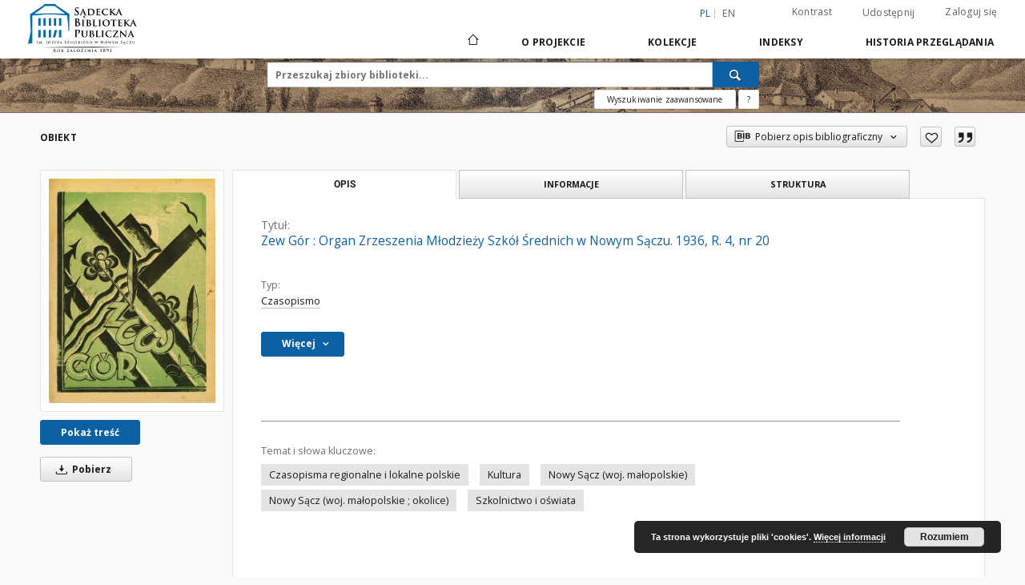

--- FILE ---
content_type: text/html;charset=utf-8
request_url: https://ribes-181.man.poznan.pl/dlibra/publication/1103/edition/1096/zew-gor-organ-zrzeszenia-mlodziezy-szkol-srednich-w-nowym-saczu-1936-r-4-nr-20?language=pl
body_size: 128609
content:
<!doctype html>
<html lang="pl">
	<head>
		<script src="https://ribes-181.man.poznan.pl/style/dlibra/default/js/script-jquery.min.js"></script>

		


<meta charset="utf-8">
<meta http-equiv="X-UA-Compatible" content="IE=edge">
<meta name="viewport" content="width=device-width, initial-scale=1">


<title>Zew G&oacute;r : Organ Zrzeszenia Młodzieży Szk&oacute;ł Średnich w Nowym Sączu. 1936, R. 4, nr 20 - Sądecka Biblioteka Cyfrowa</title>
<meta name="Description" content="Czasopismo zawiera artykuły pisane przez młodzież, dotyczące działalności szkół w mieście i kraju oraz życia kulturalnego uczniów" />

<meta property="og:url"                content="https://ribes-181.man.poznan.pl/dlibra/publication/1103/edition/1096/zew-gor-organ-zrzeszenia-mlodziezy-szkol-srednich-w-nowym-saczu-1936-r-4-nr-20?language=pl" />
<meta property="og:type"               content="Object" />
<meta property="og:title"              content="Zew G&oacute;r : Organ Zrzeszenia Młodzieży Szk&oacute;ł Średnich w Nowym Sączu. 1936, R. 4, nr 20 - Sądecka Biblioteka Cyfrowa" />
<meta property="og:description"        content="Czasopismo zawiera artykuły pisane przez młodzież, dotyczące działalności szkół w mieście i kraju oraz życia kulturalnego uczniów" />
<meta property="og:image"              content="https://ribes-181.man.poznan.pl/image/edition/thumbnail:docmetadata/1096" />

<link rel="icon" type="image/png" href="https://ribes-181.man.poznan.pl/style/common/img/icons/favicon.png" sizes="16x16"> 
<link rel="apple-touch-icon" href="https://ribes-181.man.poznan.pl/style/common/img/icons/apple-touch-icon.png">

<link rel="canonical" href="https://ribes-181.man.poznan.pl/dlibra/publication/1103/edition/1096?language=pl" />

<link rel="stylesheet" href="https://ribes-181.man.poznan.pl/style/dlibra/default/css/libs.css?20220512122920">
<link rel="stylesheet" href="https://ribes-181.man.poznan.pl/style/dlibra/default/css/main.css?20220512122920">
<link rel="stylesheet" href="https://ribes-181.man.poznan.pl/style/dlibra/default/css/colors.css?20220512122920">
<link rel="stylesheet" href="https://ribes-181.man.poznan.pl/style/dlibra/default/css/custom.css?20220512122920">


	    <link rel="search"  type="application/opensearchdescription+xml" href="https://ribes-181.man.poznan.pl/SBC_pl.xml"  title="SBC" />

										<link rel="meta" type="application/rdf+xml" href="https://ribes-181.man.poznan.pl/dlibra/rdf.xml?type=e&amp;id=1096"/>
	
	<link rel="schema.DC" href="http://purl.org/dc/elements/1.1/" />
	<!--type is "document" for import all tags into zotero-->
	<meta name="DC.type" content="document" />
	<meta name="DC.identifier" content="https://ribes-181.man.poznan.pl/publication/1103" />
	
						<meta name="DC.coverage" content="20 w." />
								<meta name="DC.date" content="2013 r." />
					<meta name="DC.date" content="1936 r." />
								<meta name="DC.identifier" content="http://sbc.nowysacz.pl/Content/1096/PDF/ZewGor.nr20.15kwie1936MN.pdf" />
								<meta name="DC.contributor" content="Siwirski, Stefan. Redaktor naczelny" />
								<meta name="DC.subject" content="Czasopisma regionalne i lokalne polskie" />
					<meta name="DC.subject" content="Kultura" />
					<meta name="DC.subject" content="Nowy Sącz (woj. małopolskie)" />
					<meta name="DC.subject" content="Nowy Sącz (woj. małopolskie ; okolice)" />
					<meta name="DC.subject" content="Szkolnictwo i oświata" />
								<meta name="DC.format" content="application/pdf" />
								<meta name="DC.description" content="Nowy Sącz" />
					<meta name="DC.description" content="Czasopismo zawiera artykuły pisane przez młodzież, dotyczące działalności szk&oacute;ł w mieście i kraju oraz życia kulturalnego uczni&oacute;w" />
								<meta name="DC.publisher" content="Komitet Redakcyjny" />
					<meta name="DC.publisher" content="&quot;Drukarnia Podhalańska&quot;" />
								<meta name="DC.language" content="pol" />
								<meta name="DC.source" content="Sądecka Biblioteka Publiczna im. J&oacute;zefa Szujskiego w Nowym Sączu" />
					<meta name="DC.source" content="Sądecka Biblioteka Publiczna im. J&oacute;zefa Szujskiego w Nowym Sączu" />
								<meta name="DC.title" content="Zew G&oacute;r" />
					<meta name="DC.title" content="Zew G&oacute;r : Organ Zrzeszenia Młodzieży Szk&oacute;ł Średnich w Nowym Sączu. 1936, R. 4, nr 20" />
								<meta name="DC.type" content="Czasopismo" />
								<meta name="DC.issued" content="1936 r." />
								<meta name="DC.relation" content="oai:sbc.nowysacz.pl:publication:1103" />
			
										<meta name="citation_title" content="Zew G&oacute;r : Organ Zrzeszenia Młodzieży Szk&oacute;ł Średnich w Nowym Sączu. 1936, R. 4, nr 20" />
				<meta name="citation_pdf_url" content="http://sbc.nowysacz.pl/Content/1096/PDF/ZewGor.nr20.15kwie1936MN.pdf" />
				<meta name="citation_date" content="1936 r." />
				<meta name="citation_online_date" content="2013/07/03" />
		
							
    <!-- Google tag (gtag.js) -->
    <script async src="https://www.googletagmanager.com/gtag/js?id=G-W8NZCPZQ2K"></script>
    <script>
      window.dataLayer = window.dataLayer || [];
      function gtag(){dataLayer.push(arguments);}
      gtag('js', new Date());

      gtag('config', 'G-W8NZCPZQ2K');
    </script>

			
				</head>

	<body class="">

		
		<div class="container--main">

			<header class="header--main" tabindex="-1">

  <ul class="skip-links list-unstyled">
    <li><a href="#navigationTop" class="inner" tabindex="0">Przejdź do menu głównego</a></li>
        <li><a href="#search-form" class="inner" tabindex="0">Przejdź do wyszukiwarki</a></li>
        <li><a href="#main-content" class="inner" tabindex="0">Przejdź do treści</a></li>
    <li><a href="#footer" tabindex="0">Przejdź do stopki</a></li>
  </ul>

      
            
  
  <div class="container--full">
    <nav class="header--top" id="navigationTop">
      <button class="header__menu-toggle navbar-toggle collapsed visible-xs visible-sm" type="button" data-toggle="collapse" data-target="#navbar-collapse" aria-expanded="false" aria-label="Menu">
        <span class="dlibra-icon-menu"></span>
      </button>
      <ul class="header__list hidden-sm hidden-xs">
									      <li class="header__list-item header__list-item--languages hidden-xs hidden-sm">
      <a class="header__list__link header__list__link--language active" href="/" aria-label="polski">
          pl
      </a>
                        <a class="header__list__link header__list__link--language" href="https://ribes-181.man.poznan.pl/dlibra/publication/1103/edition/1096/zew-gor-organ-zrzeszenia-mlodziezy-szkol-srednich-w-nowym-saczu-1936-r-4-nr-20?language=en" aria-label="English">en</a>
                                </li>
      <li class="header__languages-item visible-xs visible-sm">
              <a href="https://ribes-181.man.poznan.pl/dlibra/publication/1103/edition/1096/zew-gor-organ-zrzeszenia-mlodziezy-szkol-srednich-w-nowym-saczu-1936-r-4-nr-20?language=en" class="header__languages__link ">en</a>
              <a href="https://ribes-181.man.poznan.pl/dlibra/publication/1103/edition/1096/zew-gor-organ-zrzeszenia-mlodziezy-szkol-srednich-w-nowym-saczu-1936-r-4-nr-20?language=pl" class="header__languages__link active">pl</a>
          </li>
  
				        <li class="header__list-item">
          <button class="header__list__link contrast__link" data-contrast="false">
            <span class="dlibra-icon-contrast"></span>
            Kontrast
          </button>
        </li>

        <li class="header__list-item">
          <div class="a2a--header">
            <div class="a2a_kit a2a_kit_size_32 a2a_default_style" data-a2a-url="https://ribes-181.man.poznan.pl/dlibra/publication/1103/edition/1096/zew-gor-organ-zrzeszenia-mlodziezy-szkol-srednich-w-nowym-saczu-1936-r-4-nr-20?language=pl">
              <a class="a2a_dd header__list__link" href="https://www.addtoany.com/share">Udostępnij</a>
            </div>
            <script>
               var a2a_config = a2a_config || {};
               a2a_config.onclick = 1;
               a2a_config.locale = "pl";
               a2a_config.color_main = "D7E5ED";
               a2a_config.color_border = "9D9D9D";
               a2a_config.color_link_text = "333333";
               a2a_config.color_link_text_hover = "333333";
               a2a_config.color_bg = "d9d9d9";
               a2a_config.icon_color = "#767676";
							 a2a_config.num_services = 6;
							 a2a_config.prioritize = ["facebook", "wykop", "twitter", "pinterest", "email", "gmail"];
            </script>
            <script async src="//static.addtoany.com/menu/page.js"></script>
          </div>
        </li>
        <li class="header__list-item">
                      <a href="https://ribes-181.man.poznan.pl/dlibra/login?refUrl=[base64]" class="header__list__link" >
              Zaloguj się
            </a>
                  </li>
      </ul>
    </nav>
  </div>
  <div class="navbar menu--desktop" role="navigation">
    <div class="container--full">
      <div class="menu__header">
        <a class="menu__logo" href="https://ribes-181.man.poznan.pl" tabindex="0">
          <img src="https://ribes-181.man.poznan.pl/style/dlibra/default/img/custom-images/logo.png
" title="Sądecka Biblioteka Cyfrowa" alt="Sądecka Biblioteka Cyfrowa"/>
        </a>
      </div>
      <div class="menu__collapse js-menu" id="navbar-collapse">
					<div class="menu__back__container visible-xs visible-sm js-back-container">
					</div>
          <button class="header__menu-toggle--inner navbar-toggle collapsed visible-xs visible-sm js-close" type="button" data-toggle="collapse" data-target="#navbar-collapse" aria-expanded="false" aria-label="Zamknij menu"></button>
          <ul class="header__languages visible-xs visible-sm">
                                <li class="header__list-item header__list-item--languages hidden-xs hidden-sm">
      <a class="header__list__link header__list__link--language active" href="/" aria-label="polski">
          pl
      </a>
                        <a class="header__list__link header__list__link--language" href="https://ribes-181.man.poznan.pl/dlibra/publication/1103/edition/1096/zew-gor-organ-zrzeszenia-mlodziezy-szkol-srednich-w-nowym-saczu-1936-r-4-nr-20?language=en" aria-label="English">en</a>
                                </li>
      <li class="header__languages-item visible-xs visible-sm">
              <a href="https://ribes-181.man.poznan.pl/dlibra/publication/1103/edition/1096/zew-gor-organ-zrzeszenia-mlodziezy-szkol-srednich-w-nowym-saczu-1936-r-4-nr-20?language=en" class="header__languages__link ">en</a>
              <a href="https://ribes-181.man.poznan.pl/dlibra/publication/1103/edition/1096/zew-gor-organ-zrzeszenia-mlodziezy-szkol-srednich-w-nowym-saczu-1936-r-4-nr-20?language=pl" class="header__languages__link active">pl</a>
          </li>
  
                      </ul>
          <div class="header__user visible-xs visible-sm">
                          <a href="https://ribes-181.man.poznan.pl/dlibra/login" class="header__user__link pull-left">
                Zaloguj się
              </a>
							<a href="" class="header__user__link contrast__link" data-contrast="false">
								<span class="dlibra-icon-contrast"></span>
								Kontrast
							</a>
              <div class="a2a--header header__user__a2a">
		            <div class="a2a_kit a2a_kit_size_32 a2a_default_style">
		              <a class="a2a_dd header__user__link" href="https://www.addtoany.com/share">Udostępnij</a>
		            </div>
		            <script>
		               var a2a_config = a2a_config || {};
		               a2a_config.onclick = 1;
		               a2a_config.locale = "pl";
									 a2a_config.num_services = 6;
									 a2a_config.prioritize = ["facebook", "wykop", "twitter", "pinterest", "email", "gmail"];
		            </script>
		            <script async src="//static.addtoany.com/menu/page.js"></script>
		          </div>
                      </div>
          <button class="menu__back hidden js-back">
            <span class="dlibra-icon-chevron-left"></span>
            Powrót
          </button>
          <ul class="menu__nav nav">
            <li class=" hidden-xs hidden-sm">
                            <a href="https://ribes-181.man.poznan.pl" class="home" aria-label="Strona główna">
                <span class="dlibra-icon-home"></span>
              </a>
            </li>
                           	
						<li>
				<a href="#" class="dropdown-toggle hidden-xs hidden-sm js-section-text" data-toggle="dropdown" data-js-section>
					O Projekcie
				</a>
				<a href="#" class="dropdown-toggle visible-xs visible-sm js-section-text" data-toggle="dropdown" data-js-section tabindex="-1">
					O Projekcie
				</a>
								<button class="dlibra-icon-chevron-right visible-xs visible-sm dropdown-toggle dropdown-icon" title="Rozwiń/zwiń listę obiektów" aria-label="Rozwiń/zwiń listę obiektów"></button>
					<ul class="dropdown-menu pull-right">

		<li class="visible-xs header__current js-current">
			<span class="dlibra-icon-chevron-right"></span>
		</li>
									<li>
										<a href="https://ribes-181.man.poznan.pl/dlibra/text?id=example-page" class="menu__nav--no-dropdown">
							Opis projektu
									</a>
				</li>
												<li>
										<a href="https://ribes-181.man.poznan.pl/dlibra/text?id=o zespole" class="menu__nav--no-dropdown">
							O zespole
									</a>
				</li>
												<li>
										<a href="https://ribes-181.man.poznan.pl/dlibra/text?id=pomoc dla czytelnika" class="menu__nav--no-dropdown">
							Pomoc
									</a>
				</li>
												<li>
										<a href="https://ribes-181.man.poznan.pl/dlibra/text?id=Informacje techniczne" class="menu__nav--no-dropdown">
							Informacje techniczne
									</a>
				</li>
												<li>
																					<a href="https://ribes-181.man.poznan.pl/dlibra/contact" class="menu__nav--no-dropdown">
							Kontakt
														</a>
				</li>
												<li>
										<a href="https://ribes-181.man.poznan.pl/dlibra/text?id=deklaracja dostępności" class="menu__nav--no-dropdown">
							Deklaracja dostępności
									</a>
				</li>
						</ul>
				</li>
			



                           
  <li class="">
    <a href="#" class="dropdown-toggle hidden-xs hidden-sm js-section-text" data-toggle="dropdown"  data-js-section>
      Kolekcje
    </a>
    <a href="#" class="dropdown-toggle visible-xs visible-sm js-section-text" data-toggle="dropdown"  data-js-section tabindex="-1">
      Kolekcje
    </a>
	    <button class="dlibra-icon-chevron-right visible-xs visible-sm dropdown-toggle dropdown-icon" title="Rozwiń/zwiń listę obiektów" aria-label="Rozwiń/zwiń listę obiektów"></button>
    <ul class="dropdown-menu pull-right">
      <li class="visible-xs visible-sm header__current js-current">
        <span class="dlibra-icon-chevron-right"></span>
      </li>
            	
            	<li>
				<button class="dlibra-icon-circle-plus hidden-xs hidden-sm dropdown-toggle dropdown-icon" title="Rozwiń/zwiń listę obiektów" aria-label="Rozwiń/zwiń listę obiektów">
		</button><a href="https://ribes-181.man.poznan.pl/dlibra/collectiondescription/4" class="js-section-text">
			Regionalia
		</a>
		<button class="dlibra-icon-chevron-right visible-xs visible-sm dropdown-toggle dropdown-icon" title="Rozwiń/zwiń listę obiektów" aria-label="Rozwiń/zwiń listę obiektów"></button>
		<ul class="dropdown-menu">
			<li class="visible-xs visible-sm header__current js-current">
				<span class="dlibra-icon-chevron-right"></span>
			</li>
							<li>
				<button class="dlibra-icon-circle-plus hidden-xs hidden-sm dropdown-toggle dropdown-icon" title="Rozwiń/zwiń listę obiektów" aria-label="Rozwiń/zwiń listę obiektów">
		</button><a href="https://ribes-181.man.poznan.pl/dlibra/collectiondescription/5" class="js-section-text">
			Czasopisma
		</a>
		<button class="dlibra-icon-chevron-right visible-xs visible-sm dropdown-toggle dropdown-icon" title="Rozwiń/zwiń listę obiektów" aria-label="Rozwiń/zwiń listę obiektów"></button>
		<ul class="dropdown-menu">
			<li class="visible-xs visible-sm header__current js-current">
				<span class="dlibra-icon-chevron-right"></span>
			</li>
							<li>
				<button class="dlibra-icon-circle-plus hidden-xs hidden-sm dropdown-toggle dropdown-icon" title="Rozwiń/zwiń listę obiektów" aria-label="Rozwiń/zwiń listę obiektów">
		</button><a href="https://ribes-181.man.poznan.pl/dlibra/collectiondescription/6" class="js-section-text">
			Czasopisma do 1945 r.
		</a>
		<button class="dlibra-icon-chevron-right visible-xs visible-sm dropdown-toggle dropdown-icon" title="Rozwiń/zwiń listę obiektów" aria-label="Rozwiń/zwiń listę obiektów"></button>
		<ul class="dropdown-menu">
			<li class="visible-xs visible-sm header__current js-current">
				<span class="dlibra-icon-chevron-right"></span>
			</li>
							<li>
				<a href="https://ribes-181.man.poznan.pl/dlibra/collectiondescription/45" class="menu__nav--no-dropdown">
			Emissaryusz
		</a>
	</li>
							<li>
				<a href="https://ribes-181.man.poznan.pl/dlibra/collectiondescription/31" class="menu__nav--no-dropdown">
			Gazeta Sądecka
		</a>
	</li>
							<li>
				<a href="https://ribes-181.man.poznan.pl/dlibra/collectiondescription/36" class="menu__nav--no-dropdown">
			Głos Podhala
		</a>
	</li>
							<li>
				<a href="https://ribes-181.man.poznan.pl/dlibra/collectiondescription/37" class="menu__nav--no-dropdown">
			Goniec Podhalański
		</a>
	</li>
							<li>
				<a href="https://ribes-181.man.poznan.pl/dlibra/collectiondescription/43" class="menu__nav--no-dropdown">
			Ilustrowany Przegląd Tygodniowy
		</a>
	</li>
							<li>
				<a href="https://ribes-181.man.poznan.pl/dlibra/collectiondescription/42" class="menu__nav--no-dropdown">
			Kalendarz Głosu Podhala
		</a>
	</li>
							<li>
				<a href="https://ribes-181.man.poznan.pl/dlibra/collectiondescription/33" class="menu__nav--no-dropdown">
			Mieszczanin
		</a>
	</li>
							<li>
				<a href="https://ribes-181.man.poznan.pl/dlibra/collectiondescription/32" class="menu__nav--no-dropdown">
			Podhalański Kurier Tygodniowy
		</a>
	</li>
							<li>
				<a href="https://ribes-181.man.poznan.pl/dlibra/collectiondescription/28" class="menu__nav--no-dropdown">
			Rocznik Sądecki
		</a>
	</li>
							<li>
				<a href="https://ribes-181.man.poznan.pl/dlibra/collectiondescription/34" class="menu__nav--no-dropdown">
			Sądeczanin
		</a>
	</li>
							<li>
				<a href="https://ribes-181.man.poznan.pl/dlibra/collectiondescription/30" class="menu__nav--no-dropdown">
			Szkolnictwo Ludowe
		</a>
	</li>
							<li>
				<a href="https://ribes-181.man.poznan.pl/dlibra/collectiondescription/52" class="menu__nav--no-dropdown">
			Wiadomości Ziem Górskich
		</a>
	</li>
							<li>
				<a href="https://ribes-181.man.poznan.pl/dlibra/collectiondescription/35" class="menu__nav--no-dropdown">
			Zew Gór
		</a>
	</li>
					</ul>
	</li>
							<li>
				<button class="dlibra-icon-circle-plus hidden-xs hidden-sm dropdown-toggle dropdown-icon" title="Rozwiń/zwiń listę obiektów" aria-label="Rozwiń/zwiń listę obiektów">
		</button><a href="https://ribes-181.man.poznan.pl/dlibra/collectiondescription/9" class="js-section-text">
			Czasopisma po 1945 r.
		</a>
		<button class="dlibra-icon-chevron-right visible-xs visible-sm dropdown-toggle dropdown-icon" title="Rozwiń/zwiń listę obiektów" aria-label="Rozwiń/zwiń listę obiektów"></button>
		<ul class="dropdown-menu">
			<li class="visible-xs visible-sm header__current js-current">
				<span class="dlibra-icon-chevron-right"></span>
			</li>
							<li>
				<a href="https://ribes-181.man.poznan.pl/dlibra/collectiondescription/26" class="menu__nav--no-dropdown">
			Almanach Sądecki
		</a>
	</li>
							<li>
				<a href="https://ribes-181.man.poznan.pl/dlibra/collectiondescription/25" class="menu__nav--no-dropdown">
			Dunajec
		</a>
	</li>
							<li>
				<a href="https://ribes-181.man.poznan.pl/dlibra/collectiondescription/53" class="menu__nav--no-dropdown">
			Echo Beskidu
		</a>
	</li>
							<li>
				<a href="https://ribes-181.man.poznan.pl/dlibra/collectiondescription/41" class="menu__nav--no-dropdown">
			Głos Sądecki
		</a>
	</li>
							<li>
				<a href="https://ribes-181.man.poznan.pl/dlibra/collectiondescription/46" class="menu__nav--no-dropdown">
			Kroniki Muzealne
		</a>
	</li>
							<li>
				<a href="https://ribes-181.man.poznan.pl/dlibra/collectiondescription/47" class="menu__nav--no-dropdown">
			Krynickie Zdroje
		</a>
	</li>
							<li>
				<a href="https://ribes-181.man.poznan.pl/dlibra/collectiondescription/54" class="menu__nav--no-dropdown">
			Promyczek Dobra
		</a>
	</li>
							<li>
				<a href="https://ribes-181.man.poznan.pl/dlibra/collectiondescription/27" class="menu__nav--no-dropdown">
			Rocznik Sądecki
		</a>
	</li>
					</ul>
	</li>
					</ul>
	</li>
							<li>
				<button class="dlibra-icon-circle-plus hidden-xs hidden-sm dropdown-toggle dropdown-icon" title="Rozwiń/zwiń listę obiektów" aria-label="Rozwiń/zwiń listę obiektów">
		</button><a href="https://ribes-181.man.poznan.pl/dlibra/collectiondescription/7" class="js-section-text">
			Książki
		</a>
		<button class="dlibra-icon-chevron-right visible-xs visible-sm dropdown-toggle dropdown-icon" title="Rozwiń/zwiń listę obiektów" aria-label="Rozwiń/zwiń listę obiektów"></button>
		<ul class="dropdown-menu">
			<li class="visible-xs visible-sm header__current js-current">
				<span class="dlibra-icon-chevron-right"></span>
			</li>
							<li>
				<a href="https://ribes-181.man.poznan.pl/dlibra/collectiondescription/8" class="menu__nav--no-dropdown">
			Bibliografie
		</a>
	</li>
							<li>
				<a href="https://ribes-181.man.poznan.pl/dlibra/collectiondescription/56" class="menu__nav--no-dropdown">
			Drukarnia Józefa Jakubowskiego
		</a>
	</li>
							<li>
				<a href="https://ribes-181.man.poznan.pl/dlibra/collectiondescription/55" class="menu__nav--no-dropdown">
			Drukarnia Józefa Pisza
		</a>
	</li>
							<li>
				<a href="https://ribes-181.man.poznan.pl/dlibra/collectiondescription/39" class="menu__nav--no-dropdown">
			Etnografia
		</a>
	</li>
							<li>
				<a href="https://ribes-181.man.poznan.pl/dlibra/collectiondescription/40" class="menu__nav--no-dropdown">
			Filozofia
		</a>
	</li>
							<li>
				<a href="https://ribes-181.man.poznan.pl/dlibra/collectiondescription/10" class="menu__nav--no-dropdown">
			Geografia
		</a>
	</li>
							<li>
				<a href="https://ribes-181.man.poznan.pl/dlibra/collectiondescription/12" class="menu__nav--no-dropdown">
			Gospodarka
		</a>
	</li>
							<li>
				<a href="https://ribes-181.man.poznan.pl/dlibra/collectiondescription/11" class="menu__nav--no-dropdown">
			Historia
		</a>
	</li>
							<li>
				<a href="https://ribes-181.man.poznan.pl/dlibra/collectiondescription/15" class="menu__nav--no-dropdown">
			Kultura i sztuka
		</a>
	</li>
							<li>
				<a href="https://ribes-181.man.poznan.pl/dlibra/collectiondescription/14" class="menu__nav--no-dropdown">
			Literatura i językoznawstwo
		</a>
	</li>
							<li>
				<a href="https://ribes-181.man.poznan.pl/dlibra/collectiondescription/44" class="menu__nav--no-dropdown">
			Medycyna
		</a>
	</li>
							<li>
				<a href="https://ribes-181.man.poznan.pl/dlibra/collectiondescription/24" class="menu__nav--no-dropdown">
			Oświata i wychowanie
		</a>
	</li>
							<li>
				<a href="https://ribes-181.man.poznan.pl/dlibra/collectiondescription/13" class="menu__nav--no-dropdown">
			Polityka i zagadnienia społeczne
		</a>
	</li>
							<li>
				<a href="https://ribes-181.man.poznan.pl/dlibra/collectiondescription/57" class="menu__nav--no-dropdown">
			Prywatny księgozbiór Józefa Szujskiego
		</a>
	</li>
							<li>
				<a href="https://ribes-181.man.poznan.pl/dlibra/collectiondescription/16" class="menu__nav--no-dropdown">
			Religia
		</a>
	</li>
					</ul>
	</li>
					</ul>
	</li>
            	<li>
				<button class="dlibra-icon-circle-plus hidden-xs hidden-sm dropdown-toggle dropdown-icon" title="Rozwiń/zwiń listę obiektów" aria-label="Rozwiń/zwiń listę obiektów">
		</button><a href="https://ribes-181.man.poznan.pl/dlibra/collectiondescription/17" class="js-section-text">
			Dziedzictwo kulturowe
		</a>
		<button class="dlibra-icon-chevron-right visible-xs visible-sm dropdown-toggle dropdown-icon" title="Rozwiń/zwiń listę obiektów" aria-label="Rozwiń/zwiń listę obiektów"></button>
		<ul class="dropdown-menu">
			<li class="visible-xs visible-sm header__current js-current">
				<span class="dlibra-icon-chevron-right"></span>
			</li>
							<li>
				<a href="https://ribes-181.man.poznan.pl/dlibra/collectiondescription/19" class="menu__nav--no-dropdown">
			Afisze plakaty
		</a>
	</li>
							<li>
				<a href="https://ribes-181.man.poznan.pl/dlibra/collectiondescription/23" class="menu__nav--no-dropdown">
			Druki urzędowe
		</a>
	</li>
							<li>
				<a href="https://ribes-181.man.poznan.pl/dlibra/collectiondescription/18" class="menu__nav--no-dropdown">
			Druki wydane do 1939 r.
		</a>
	</li>
							<li>
				<a href="https://ribes-181.man.poznan.pl/dlibra/collectiondescription/21" class="menu__nav--no-dropdown">
			Mapy, plany
		</a>
	</li>
							<li>
				<button class="dlibra-icon-circle-plus hidden-xs hidden-sm dropdown-toggle dropdown-icon" title="Rozwiń/zwiń listę obiektów" aria-label="Rozwiń/zwiń listę obiektów">
		</button><a href="https://ribes-181.man.poznan.pl/dlibra/collectiondescription/22" class="js-section-text">
			Maszynopisy, rękopisy
		</a>
		<button class="dlibra-icon-chevron-right visible-xs visible-sm dropdown-toggle dropdown-icon" title="Rozwiń/zwiń listę obiektów" aria-label="Rozwiń/zwiń listę obiektów"></button>
		<ul class="dropdown-menu">
			<li class="visible-xs visible-sm header__current js-current">
				<span class="dlibra-icon-chevron-right"></span>
			</li>
							<li>
				<a href="https://ribes-181.man.poznan.pl/dlibra/collectiondescription/48" class="menu__nav--no-dropdown">
			Listy Ady Sari
		</a>
	</li>
							<li>
				<a href="https://ribes-181.man.poznan.pl/dlibra/collectiondescription/49" class="menu__nav--no-dropdown">
			Listy Rodziny Szayerów
		</a>
	</li>
							<li>
				<a href="https://ribes-181.man.poznan.pl/dlibra/collectiondescription/51" class="menu__nav--no-dropdown">
			Pocztówki Ady Sari
		</a>
	</li>
					</ul>
	</li>
							<li>
				<a href="https://ribes-181.man.poznan.pl/dlibra/collectiondescription/20" class="menu__nav--no-dropdown">
			Pocztówki
		</a>
	</li>
					</ul>
	</li>
          </ul>
  </li>


                           


<li>
	<a href="#" class="dropdown-toggle hidden-xs hidden-sm js-section-text" data-toggle="dropdown" data-js-section >
		Indeksy
	</a>
	<a href="#" class="dropdown-toggle visible-xs visible-sm js-section-text" data-toggle="dropdown" data-js-section  tabindex="-1">
		Indeksy
	</a>
		<button class="dlibra-icon-chevron-right visible-xs visible-sm dropdown-toggle dropdown-icon" title="Rozwiń/zwiń listę obiektów" aria-label="Rozwiń/zwiń listę obiektów"></button>
	<ul class="dropdown-menu pull-right">
		<li class="visible-xs visible-sm header__current js-current">
			<span class="dlibra-icon-chevron-right"></span>
		</li>
					<li title="Nazwa zasobu.">
				<button class="dlibra-icon-circle-plus hidden-xs hidden-sm dropdown-toggle dropdown-icon" title="Pokaż/ukryj listę podatrybutów" aria-label="Pokaż/ukryj listę podatrybutów">
		</button><a href="https://ribes-181.man.poznan.pl/dlibra/indexsearch?rdfName=Title&amp;ipp=60&amp;p=0" class="js-section-text">
			Tytuł
		</a>
		<button class="dlibra-icon-chevron-right visible-xs visible-sm dropdown-toggle dropdown-icon" title="Pokaż/ukryj listę podatrybutów" aria-label="Pokaż/ukryj listę podatrybutów"></button>
		<ul class="dropdown-menu">
			<li class="visible-xs visible-sm header__current js-current">
				<span class="dlibra-icon-chevron-right"></span>
			</li>
							<li title="Alternatywna nazwa zasobu (np. tytuł inny niż znajdujący się na okładce).">
				<a href="https://ribes-181.man.poznan.pl/dlibra/indexsearch?rdfName=Alternative&amp;ipp=60&amp;p=0" class="menu__nav--no-dropdown">
			Tytuł odmienny
		</a>
	</li>
							<li title="Skrótowa nazwa grupy (np. czasopisma), do której należy zasób.">
				<a href="https://ribes-181.man.poznan.pl/dlibra/indexsearch?rdfName=GroupTitle&amp;ipp=60&amp;p=0" class="menu__nav--no-dropdown">
			Tytuł publikacji grupowej
		</a>
	</li>
					</ul>
	</li>
					<li title="Instytucja lub osoba w głównej mierze odpowiedzialna za powstanie zasobu.">
				<a href="https://ribes-181.man.poznan.pl/dlibra/indexsearch?rdfName=Creator&amp;ipp=60&amp;p=0" class="menu__nav--no-dropdown">
			Twórca
		</a>
	</li>
					<li title="Instytucja lub osoba mająca udział w powstaniu zasobu.">
				<a href="https://ribes-181.man.poznan.pl/dlibra/indexsearch?rdfName=Contributor&amp;ipp=60&amp;p=0" class="menu__nav--no-dropdown">
			Współtwórca
		</a>
	</li>
					<li title="Tematyka zawartości zasobu.">
				<button class="dlibra-icon-circle-plus hidden-xs hidden-sm dropdown-toggle dropdown-icon" title="Pokaż/ukryj listę podatrybutów" aria-label="Pokaż/ukryj listę podatrybutów">
		</button><a href="https://ribes-181.man.poznan.pl/dlibra/indexsearch?rdfName=Subject&amp;ipp=60&amp;p=0" class="js-section-text">
			Temat
		</a>
		<button class="dlibra-icon-chevron-right visible-xs visible-sm dropdown-toggle dropdown-icon" title="Pokaż/ukryj listę podatrybutów" aria-label="Pokaż/ukryj listę podatrybutów"></button>
		<ul class="dropdown-menu">
			<li class="visible-xs visible-sm header__current js-current">
				<span class="dlibra-icon-chevron-right"></span>
			</li>
							<li title="Tagi przypisane do zasobu przez użytkowników.">
				<a href="https://ribes-181.man.poznan.pl/dlibra/indexsearch?rdfName=UserTag&amp;ipp=60&amp;p=0" class="menu__nav--no-dropdown">
			Tagi użytkowników
		</a>
	</li>
					</ul>
	</li>
					<li title="Określenie czasowego lub przestrzennego zakresu treści zasobu, zakresu zastosowania zasobu lub jurysdykcji, z którą zasób jest powiązany.">
				<button class="dlibra-icon-circle-plus hidden-xs hidden-sm dropdown-toggle dropdown-icon" title="Pokaż/ukryj listę podatrybutów" aria-label="Pokaż/ukryj listę podatrybutów">
		</button><a href="https://ribes-181.man.poznan.pl/dlibra/indexsearch?rdfName=Coverage&amp;ipp=60&amp;p=0" class="js-section-text">
			Zakres
		</a>
		<button class="dlibra-icon-chevron-right visible-xs visible-sm dropdown-toggle dropdown-icon" title="Pokaż/ukryj listę podatrybutów" aria-label="Pokaż/ukryj listę podatrybutów"></button>
		<ul class="dropdown-menu">
			<li class="visible-xs visible-sm header__current js-current">
				<span class="dlibra-icon-chevron-right"></span>
			</li>
							<li title="Charakterystyka zakresu przestrzennego treści zasobu.">
				<a href="https://ribes-181.man.poznan.pl/dlibra/indexsearch?rdfName=Spatial&amp;ipp=60&amp;p=0" class="menu__nav--no-dropdown">
			Zakres przestrzenny
		</a>
	</li>
							<li title="Charakterystyka zakresu czasowego treści zasobu.">
				<a href="https://ribes-181.man.poznan.pl/dlibra/indexsearch?rdfName=Temporal&amp;ipp=60&amp;p=0" class="menu__nav--no-dropdown">
			Zakres czasowy
		</a>
	</li>
					</ul>
	</li>
					<li title="Opis zasobu.">
				<button class="dlibra-icon-circle-plus hidden-xs hidden-sm dropdown-toggle dropdown-icon" title="Pokaż/ukryj listę podatrybutów" aria-label="Pokaż/ukryj listę podatrybutów">
		</button><a href="https://ribes-181.man.poznan.pl/dlibra/indexsearch?rdfName=Description&amp;ipp=60&amp;p=0" class="js-section-text">
			Opis
		</a>
		<button class="dlibra-icon-chevron-right visible-xs visible-sm dropdown-toggle dropdown-icon" title="Pokaż/ukryj listę podatrybutów" aria-label="Pokaż/ukryj listę podatrybutów"></button>
		<ul class="dropdown-menu">
			<li class="visible-xs visible-sm header__current js-current">
				<span class="dlibra-icon-chevron-right"></span>
			</li>
							<li title="Streszczenie zasobu.">
				<a href="https://ribes-181.man.poznan.pl/dlibra/indexsearch?rdfName=Abstract&amp;ipp=60&amp;p=0" class="menu__nav--no-dropdown">
			Abstrakt
		</a>
	</li>
							<li title="Spis jednostek wchodzących w skład zasobu.">
				<a href="https://ribes-181.man.poznan.pl/dlibra/indexsearch?rdfName=TableOfContents&amp;ipp=60&amp;p=0" class="menu__nav--no-dropdown">
			Spis treści
		</a>
	</li>
							<li title="Miejsce wydania zasobu.">
				<a href="https://ribes-181.man.poznan.pl/dlibra/indexsearch?rdfName=PlaceOfPublishing&amp;ipp=60&amp;p=0" class="menu__nav--no-dropdown">
			Miejsce wydania
		</a>
	</li>
							<li title="Instytucja bądź osoba, która finansowo wsparła digitalizację zasobu.">
				<a href="https://ribes-181.man.poznan.pl/dlibra/indexsearch?rdfName=DigitisationSponsor&amp;ipp=60&amp;p=0" class="menu__nav--no-dropdown">
			Sponsor digitalizacji
		</a>
	</li>
							<li title="Informacje o stopniu naukowym/zawodowym.">
				<button class="dlibra-icon-circle-plus hidden-xs hidden-sm dropdown-toggle dropdown-icon" title="Pokaż/ukryj listę podatrybutów" aria-label="Pokaż/ukryj listę podatrybutów">
		</button><a href="https://ribes-181.man.poznan.pl/dlibra/indexsearch?rdfName=Degree&amp;ipp=60&amp;p=0" class="js-section-text">
			Informacje o stopniu naukowym/zawodowym
		</a>
		<button class="dlibra-icon-chevron-right visible-xs visible-sm dropdown-toggle dropdown-icon" title="Pokaż/ukryj listę podatrybutów" aria-label="Pokaż/ukryj listę podatrybutów"></button>
		<ul class="dropdown-menu">
			<li class="visible-xs visible-sm header__current js-current">
				<span class="dlibra-icon-chevron-right"></span>
			</li>
							<li title="Pełna nazwa tytułu naukowego/zawodowego powiązanego z pracą.">
				<a href="https://ribes-181.man.poznan.pl/dlibra/indexsearch?rdfName=Name&amp;ipp=60&amp;p=0" class="menu__nav--no-dropdown">
			Uzyskany tytuł
		</a>
	</li>
							<li title="Stopień studiów (np. wg Deklaracji Bolońskiej).">
				<a href="https://ribes-181.man.poznan.pl/dlibra/indexsearch?rdfName=Level&amp;ipp=60&amp;p=0" class="menu__nav--no-dropdown">
			Stopień studiów
		</a>
	</li>
							<li title="Dyscyplina naukowa powiązana z pracą.">
				<a href="https://ribes-181.man.poznan.pl/dlibra/indexsearch?rdfName=Discipline&amp;ipp=60&amp;p=0" class="menu__nav--no-dropdown">
			Dyscyplina
		</a>
	</li>
							<li title="Nazwa instytucji nadającej tytuł naukowy/zawodowy.">
				<a href="https://ribes-181.man.poznan.pl/dlibra/indexsearch?rdfName=Grantor&amp;ipp=60&amp;p=0" class="menu__nav--no-dropdown">
			Instytucja nadająca tytuł
		</a>
	</li>
					</ul>
	</li>
					</ul>
	</li>
					<li title="Jednostka odpowiedzialna za udostępnienie zasobu.">
				<a href="https://ribes-181.man.poznan.pl/dlibra/indexsearch?rdfName=Publisher&amp;ipp=60&amp;p=0" class="menu__nav--no-dropdown">
			Wydawca
		</a>
	</li>
					<li title="Data lub okres czasu związany ze zdarzeniem w cyklu istnienia zasobu.">
				<button class="dlibra-icon-circle-plus hidden-xs hidden-sm dropdown-toggle dropdown-icon" title="Pokaż/ukryj listę podatrybutów" aria-label="Pokaż/ukryj listę podatrybutów">
		</button><a href="https://ribes-181.man.poznan.pl/dlibra/indexsearch?rdfName=Date&amp;ipp=60&amp;p=0" class="js-section-text">
			Data
		</a>
		<button class="dlibra-icon-chevron-right visible-xs visible-sm dropdown-toggle dropdown-icon" title="Pokaż/ukryj listę podatrybutów" aria-label="Pokaż/ukryj listę podatrybutów"></button>
		<ul class="dropdown-menu">
			<li class="visible-xs visible-sm header__current js-current">
				<span class="dlibra-icon-chevron-right"></span>
			</li>
							<li title="Data utworzenia zasobu.">
				<a href="https://ribes-181.man.poznan.pl/dlibra/indexsearch?rdfName=Created&amp;ipp=60&amp;p=0" class="menu__nav--no-dropdown">
			Data utworzenia
		</a>
	</li>
							<li title="Data złożenia zasobu do akceptacji.">
				<a href="https://ribes-181.man.poznan.pl/dlibra/indexsearch?rdfName=DateSubmitted&amp;ipp=60&amp;p=0" class="menu__nav--no-dropdown">
			Data złożenia
		</a>
	</li>
							<li title="Data akceptacji zasobu.">
				<a href="https://ribes-181.man.poznan.pl/dlibra/indexsearch?rdfName=DateAccepted&amp;ipp=60&amp;p=0" class="menu__nav--no-dropdown">
			Data akceptacji
		</a>
	</li>
							<li title="Data oficjalnego wydania (np. publikacji) zasobu.">
				<a href="https://ribes-181.man.poznan.pl/dlibra/indexsearch?rdfName=Issued&amp;ipp=60&amp;p=0" class="menu__nav--no-dropdown">
			Data wydania
		</a>
	</li>
							<li title="Data zastrzeżenia praw autorskich.">
				<a href="https://ribes-181.man.poznan.pl/dlibra/indexsearch?rdfName=DateCopyrighted&amp;ipp=60&amp;p=0" class="menu__nav--no-dropdown">
			Data zastrzeżenia praw autorskich
		</a>
	</li>
							<li title="Data modyfikacji zasobu.">
				<a href="https://ribes-181.man.poznan.pl/dlibra/indexsearch?rdfName=Modified&amp;ipp=60&amp;p=0" class="menu__nav--no-dropdown">
			Data modyfikacji
		</a>
	</li>
							<li title="Data (często zakres dat), określająca kiedy zasób jest lub będzie dostępny.">
				<a href="https://ribes-181.man.poznan.pl/dlibra/indexsearch?rdfName=Available&amp;ipp=60&amp;p=0" class="menu__nav--no-dropdown">
			Okres dostępności
		</a>
	</li>
							<li title="Data (często zakres dat) ważności zasobu.">
				<a href="https://ribes-181.man.poznan.pl/dlibra/indexsearch?rdfName=Valid&amp;ipp=60&amp;p=0" class="menu__nav--no-dropdown">
			Okres ważności
		</a>
	</li>
					</ul>
	</li>
					<li title="Typ zasobu.">
				<a href="https://ribes-181.man.poznan.pl/dlibra/indexsearch?rdfName=Type&amp;ipp=60&amp;p=0" class="menu__nav--no-dropdown">
			Typ
		</a>
	</li>
					<li title="Format pliku, fizyczny nośnik lub wymiary zasobu.">
				<button class="dlibra-icon-circle-plus hidden-xs hidden-sm dropdown-toggle dropdown-icon" title="Pokaż/ukryj listę podatrybutów" aria-label="Pokaż/ukryj listę podatrybutów">
		</button><a href="https://ribes-181.man.poznan.pl/dlibra/indexsearch?rdfName=Format&amp;ipp=60&amp;p=0" class="js-section-text">
			Format
		</a>
		<button class="dlibra-icon-chevron-right visible-xs visible-sm dropdown-toggle dropdown-icon" title="Pokaż/ukryj listę podatrybutów" aria-label="Pokaż/ukryj listę podatrybutów"></button>
		<ul class="dropdown-menu">
			<li class="visible-xs visible-sm header__current js-current">
				<span class="dlibra-icon-chevron-right"></span>
			</li>
							<li title="Rozmiar lub czas trwania zasobu.">
				<a href="https://ribes-181.man.poznan.pl/dlibra/indexsearch?rdfName=Extent&amp;ipp=60&amp;p=0" class="menu__nav--no-dropdown">
			Rozmiar
		</a>
	</li>
							<li title="Materiał lub fizyczny nośnik zasobu.">
				<a href="https://ribes-181.man.poznan.pl/dlibra/indexsearch?rdfName=Medium&amp;ipp=60&amp;p=0" class="menu__nav--no-dropdown">
			Nośnik
		</a>
	</li>
					</ul>
	</li>
					<li title="Jednoznaczny odnośnik do zasobu podawany w określonym kontekście.">
				<button class="dlibra-icon-circle-plus hidden-xs hidden-sm dropdown-toggle dropdown-icon" title="Pokaż/ukryj listę podatrybutów" aria-label="Pokaż/ukryj listę podatrybutów">
		</button><a href="https://ribes-181.man.poznan.pl/dlibra/indexsearch?rdfName=Identifier&amp;ipp=60&amp;p=0" class="js-section-text">
			Identyfikator
		</a>
		<button class="dlibra-icon-chevron-right visible-xs visible-sm dropdown-toggle dropdown-icon" title="Pokaż/ukryj listę podatrybutów" aria-label="Pokaż/ukryj listę podatrybutów"></button>
		<ul class="dropdown-menu">
			<li class="visible-xs visible-sm header__current js-current">
				<span class="dlibra-icon-chevron-right"></span>
			</li>
							<li title="Sygnatura zasobu umożliwiająca odnalezienie obiektu oryginalnego w zbiorach posiadającej go instytucji.">
				<a href="https://ribes-181.man.poznan.pl/dlibra/indexsearch?rdfName=CallNumber&amp;ipp=60&amp;p=0" class="menu__nav--no-dropdown">
			Sygnatura
		</a>
	</li>
							<li title="Referencja bibliograficzna do zasobu.">
				<a href="https://ribes-181.man.poznan.pl/dlibra/indexsearch?rdfName=BibliographicCitation&amp;ipp=60&amp;p=0" class="menu__nav--no-dropdown">
			Cytata bibliograficzna
		</a>
	</li>
					</ul>
	</li>
					<li title="Zasób, z którego wywodzi się opisywany zasób.">
				<a href="https://ribes-181.man.poznan.pl/dlibra/indexsearch?rdfName=Source&amp;ipp=60&amp;p=0" class="menu__nav--no-dropdown">
			Źródło
		</a>
	</li>
					<li title="Język zasobu.">
				<a href="https://ribes-181.man.poznan.pl/dlibra/indexsearch?rdfName=Language&amp;ipp=60&amp;p=0" class="menu__nav--no-dropdown">
			Język
		</a>
	</li>
					<li title="Wskazanie na powiązany zasób.">
				<button class="dlibra-icon-circle-plus hidden-xs hidden-sm dropdown-toggle dropdown-icon" title="Pokaż/ukryj listę podatrybutów" aria-label="Pokaż/ukryj listę podatrybutów">
		</button><a href="https://ribes-181.man.poznan.pl/dlibra/indexsearch?rdfName=Relation&amp;ipp=60&amp;p=0" class="js-section-text">
			Powiązanie
		</a>
		<button class="dlibra-icon-chevron-right visible-xs visible-sm dropdown-toggle dropdown-icon" title="Pokaż/ukryj listę podatrybutów" aria-label="Pokaż/ukryj listę podatrybutów"></button>
		<ul class="dropdown-menu">
			<li class="visible-xs visible-sm header__current js-current">
				<span class="dlibra-icon-chevron-right"></span>
			</li>
							<li title="Wskazanie na zasób, który stanowi fizyczną lub logiczną część opisywanego zasobu.">
				<a href="https://ribes-181.man.poznan.pl/dlibra/indexsearch?rdfName=HasPart&amp;ipp=60&amp;p=0" class="menu__nav--no-dropdown">
			Ma część
		</a>
	</li>
							<li title="Wskazanie na zasób, którego część fizyczną lub logiczną stanowi opisywany zasób.">
				<a href="https://ribes-181.man.poznan.pl/dlibra/indexsearch?rdfName=IsPartOf&amp;ipp=60&amp;p=0" class="menu__nav--no-dropdown">
			Jest częścią
		</a>
	</li>
							<li title="Wskazanie na zasób będący inną wersją, wydaniem lub adaptacją opisywanego zasobu. Zasób opisywany jest tu zasobem pierwotnym w stosunku do zasobu wskazywanego.">
				<a href="https://ribes-181.man.poznan.pl/dlibra/indexsearch?rdfName=HasVersion&amp;ipp=60&amp;p=0" class="menu__nav--no-dropdown">
			Ma wersję
		</a>
	</li>
							<li title="Wskazanie na zasób, którego wersją, wydaniem lub adaptacją jest opisywany zasób. Zasób wskazywany jest tu zasobem pierwotnym w stosunku do zasobu opisywanego.">
				<a href="https://ribes-181.man.poznan.pl/dlibra/indexsearch?rdfName=IsVersionOf&amp;ipp=60&amp;p=0" class="menu__nav--no-dropdown">
			Jest wersją
		</a>
	</li>
							<li title="Wskazanie na zasób o takiej samej zawartości co zasób opisywany, lecz w odmiennym formacie. Zasób opisywany jest tu zasobem pierwotnym w stosunku do zasobu wskazywanego.">
				<a href="https://ribes-181.man.poznan.pl/dlibra/indexsearch?rdfName=HasFormat&amp;ipp=60&amp;p=0" class="menu__nav--no-dropdown">
			Ma format
		</a>
	</li>
							<li title="Wskazanie na zasób o takiej samej zawartości co zasób opisywany, lecz w odmiennym formacie. Zasób wskazywany jest tu zasobem pierwotnym w stosunku do zasobu opisywanego.">
				<a href="https://ribes-181.man.poznan.pl/dlibra/indexsearch?rdfName=IsFormatOf&amp;ipp=60&amp;p=0" class="menu__nav--no-dropdown">
			Jest formatem
		</a>
	</li>
							<li title="Wskazanie na zasób, do którego znajduje się odniesienie, który jest cytowany lub w inny sposób powołany w opisywanym zasobie.">
				<a href="https://ribes-181.man.poznan.pl/dlibra/indexsearch?rdfName=References&amp;ipp=60&amp;p=0" class="menu__nav--no-dropdown">
			Odnosi się do
		</a>
	</li>
							<li title="Wskazanie na zasób, w którym znajduje się odniesienie, cytat lub inne powołanie do opisywanego zasobu.">
				<a href="https://ribes-181.man.poznan.pl/dlibra/indexsearch?rdfName=IsReferencedBy&amp;ipp=60&amp;p=0" class="menu__nav--no-dropdown">
			Ma odniesienie w
		</a>
	</li>
							<li title="Wskazanie na zasób, który został w jakiś sposób zastąpiony przez zasób opisywany.">
				<a href="https://ribes-181.man.poznan.pl/dlibra/indexsearch?rdfName=Replaces&amp;ipp=60&amp;p=0" class="menu__nav--no-dropdown">
			Zastępuje
		</a>
	</li>
							<li title="Wskazanie na zasób, który w jakiś sposób zastąpił opisywany zasób.">
				<a href="https://ribes-181.man.poznan.pl/dlibra/indexsearch?rdfName=IsReplacedBy&amp;ipp=60&amp;p=0" class="menu__nav--no-dropdown">
			Zastąpiony przez
		</a>
	</li>
							<li title="Wskazanie na zasób, który jest wymagany do prawidłowego wykorzystywania, udostępniania lub utrzymania spójności opisywanego zasobu.">
				<a href="https://ribes-181.man.poznan.pl/dlibra/indexsearch?rdfName=Requires&amp;ipp=60&amp;p=0" class="menu__nav--no-dropdown">
			Wymaga
		</a>
	</li>
							<li title="Wskazanie na zasób, który do prawidłowego wykorzystywania, udostępniania lub utrzymania spójności wymaga opisywanego zasobu.">
				<a href="https://ribes-181.man.poznan.pl/dlibra/indexsearch?rdfName=IsRequiredBy&amp;ipp=60&amp;p=0" class="menu__nav--no-dropdown">
			Wymagany przez
		</a>
	</li>
							<li title="Wskazuje na standard, z którym zgodne jest opisywane źródło.">
				<a href="https://ribes-181.man.poznan.pl/dlibra/indexsearch?rdfName=ConformsTo&amp;ipp=60&amp;p=0" class="menu__nav--no-dropdown">
			Zgodny z
		</a>
	</li>
					</ul>
	</li>
					<li title="Informacje o prawach zawartych w zasobie lub o prawach do zasobu.">
				<button class="dlibra-icon-circle-plus hidden-xs hidden-sm dropdown-toggle dropdown-icon" title="Pokaż/ukryj listę podatrybutów" aria-label="Pokaż/ukryj listę podatrybutów">
		</button><a href="https://ribes-181.man.poznan.pl/dlibra/indexsearch?rdfName=Rights&amp;ipp=60&amp;p=0" class="js-section-text">
			Prawa
		</a>
		<button class="dlibra-icon-chevron-right visible-xs visible-sm dropdown-toggle dropdown-icon" title="Pokaż/ukryj listę podatrybutów" aria-label="Pokaż/ukryj listę podatrybutów"></button>
		<ul class="dropdown-menu">
			<li class="visible-xs visible-sm header__current js-current">
				<span class="dlibra-icon-chevron-right"></span>
			</li>
							<li title="Informacje o tym, kto ma dostęp do zasobu lub wskazanie poziomu zabezpieczeń.">
				<a href="https://ribes-181.man.poznan.pl/dlibra/indexsearch?rdfName=AccessRights&amp;ipp=60&amp;p=0" class="menu__nav--no-dropdown">
			Prawa dostępu
		</a>
	</li>
							<li title="Dokument prawny określający uprawnienia do dysponowanie danym zasobem.">
				<a href="https://ribes-181.man.poznan.pl/dlibra/indexsearch?rdfName=License&amp;ipp=60&amp;p=0" class="menu__nav--no-dropdown">
			Licencja
		</a>
	</li>
					</ul>
	</li>
					<li title="Osoba lub instytucja mająca prawa do zasobu lub nimi zarządzająca.">
				<a href="https://ribes-181.man.poznan.pl/dlibra/indexsearch?rdfName=RightsHolder&amp;ipp=60&amp;p=0" class="menu__nav--no-dropdown">
			Właściciel praw
		</a>
	</li>
					<li title="Określenie wszelkich zmian we własności i nadzorze nad zasobem od czasu jego utworzenia, które są istotne dla jego autentyczności, integralności i interpretacji.">
				<button class="dlibra-icon-circle-plus hidden-xs hidden-sm dropdown-toggle dropdown-icon" title="Pokaż/ukryj listę podatrybutów" aria-label="Pokaż/ukryj listę podatrybutów">
		</button><a href="https://ribes-181.man.poznan.pl/dlibra/indexsearch?rdfName=Provenance&amp;ipp=60&amp;p=0" class="js-section-text">
			Pochodzenie
		</a>
		<button class="dlibra-icon-chevron-right visible-xs visible-sm dropdown-toggle dropdown-icon" title="Pokaż/ukryj listę podatrybutów" aria-label="Pokaż/ukryj listę podatrybutów"></button>
		<ul class="dropdown-menu">
			<li class="visible-xs visible-sm header__current js-current">
				<span class="dlibra-icon-chevron-right"></span>
			</li>
							<li title="Instytucja lub osoba odpowiedzialna za digitalizację tego zasobu.">
				<a href="https://ribes-181.man.poznan.pl/dlibra/indexsearch?rdfName=Digitisation&amp;ipp=60&amp;p=0" class="menu__nav--no-dropdown">
			Digitalizacja
		</a>
	</li>
							<li title="Lokalizacja oryginalnego obiektu, który został zdigitalizowany.">
				<a href="https://ribes-181.man.poznan.pl/dlibra/indexsearch?rdfName=LocationOfPhysicalObject&amp;ipp=60&amp;p=0" class="menu__nav--no-dropdown">
			Lokalizacja oryginału
		</a>
	</li>
					</ul>
	</li>
			</ul>
</li>


                           <li>
    <button class="dlibra-icon-chevron-right visible-xs visible-sm dropdown-toggle dropdown-icon" title="Rozwiń/zwiń listę obiektów" aria-label="Rozwiń/zwiń listę obiektów"></button>
  <a href="#" class="dropdown-toggle hidden-xs hidden-sm js-section-text" data-toggle="dropdown" data-js-section>
    Historia przeglądania
  </a>
  <a href="#" class="dropdown-toggle visible-xs visible-sm js-section-text" data-toggle="dropdown" data-js-section tabindex="-1">
    Historia przeglądania
  </a>
	<ul class="dropdown-menu pull-right lastviewed">
    <li class="visible-xs visible-sm header__current js-current">
      <span class="dlibra-icon-chevron-right"></span>
    </li>
    <li>
      <a href="#" class="dropdown-toggle js-section-text" data-toggle="dropdown">
        Obiekty
      </a>
      <button class="dlibra-icon-chevron-right visible-xs visible-sm dropdown-toggle dropdown-icon" title="Rozwiń/zwiń listę obiektów" aria-label="Rozwiń/zwiń listę obiektów"></button>
      <ul class="dropdown-menu pull-right">
        <li class="visible-xs visible-sm header__current js-current">
          <span class="dlibra-icon-chevron-right"></span>
        </li>
		          </ul>
    </li>
    <li>
      <a href="#" class="dropdown-toggle js-section-text" data-toggle="dropdown">
        Kolekcje
      </a>
      <button class="dlibra-icon-chevron-right visible-xs visible-sm dropdown-toggle dropdown-icon" title="Rozwiń/zwiń listę obiektów" aria-label="Rozwiń/zwiń listę obiektów"></button>
      <ul class="dropdown-menu pull-right">
  			<li class="visible-xs visible-sm header__current js-current">
  				<span class="dlibra-icon-chevron-right"></span>
  			</li>
		          </ul>
    </li>
  </ul>
</li>


                      </ul>
          <div class="menu__more hidden js-more">
            <span class="dlibra-icon-chevron-long-down"></span>
          </div>
      </div>
    </div>
  </div>
</header>

							
<section id="search-form">
	<div class="container--full">
		<div class="header__search--subpage parallax-window"
>
			<div class="search__box--subpage">
									<h2 class="search__box--subpage__header" hidden><strong>Sądecka Biblioteka Cyfrowa</strong>  udostępnia 2 852 obiektów cyfrowych</h2>
								<form class="search__box--subpage__form" method="get" action="https://ribes-181.man.poznan.pl/dlibra/results">
					<label class="hidden-access" for="searchInput" title="Pole wyszukiwania">Pole wyszukiwania</label>
					<input class="search__box--subpage__input" id="searchInput" name="q" placeholder="Przeszukaj zbiory biblioteki..." required type="text"  maxlength="2001" aria-required="true">
					<input name="action" value="SimpleSearchAction" type="hidden">
					<input name="type" value="-6" type="hidden">
					<input name="p" value="0" type="hidden">
					
										<button class="search__box--subpage__submit" type="submit" title="Wyszukaj" aria-label="Wyszukaj">
						<span class="dlibra-icon-search"></span>
					</button>
				</form>

				<div class="search__box--subpage__advanced-container">
					<a href="https://ribes-181.man.poznan.pl/dlibra/advsearch"
							class="search__box--subpage__advanced"
							aria-label="Wyszukiwanie zaawansowane"
							data-advanced-search>
							Wyszukiwanie zaawansowane					</a>

					<a href="https://ribes-181.man.poznan.pl/dlibra/text?id=text-query-format" class="search__box--subpage__advanced-about" aria-label="Jak poprawnie formułować zapytania?">
						<span>?</span>
					</a>
				</div>
				<div class="clearfix"></div>
			</div>
					</div>
	</div>
</section>

			
			<div id="main-content" class="anchor"></div>

			
												
<section>
	<div id="publicationComponentData" data-homepageUrl="https://ribes-181.man.poznan.pl" data-servletName="/dlibra"
		data-isUserLoggedIn="false" data-editionId="1096" data-publicationId="1103"
		data-permReqSuccessMsg="Prośba wysłana"
		data-permReqErrorMsg="Wysłanie prośby nie powiodło się"
		data-permReqWrongEmailMsg="Nieprawidłowy email"
		data-permReqEmptyReasonMsg="Wiadomość jest pusta"
		data-youHaveToBeLoggedMsg="Musisz być zalogowany"
		data-favoritesAddedMsg="Dodano do ulubionych."
		data-favoritesDeletedMsg="Usunięto z ulubionych"
		data-favoritesErrorMsg="Błąd podczas dodawania do ulubionych">
	</div>

			<div class="modal fade modal--access" tabindex="-1" role="dialog" data-js-modal="access">
  <div class="modal-dialog js-modal-inner" role="document">
    <div class="modal-content">
      <button type="button" class="modal-close" data-dismiss="modal" aria-label="Zamknij"></button>
      <div class="modal-header">
        <h4 class="modal-title">Poproś o dostęp</h4>
      </div>
			<div class="settings__error js-settings-errors">
					<div id="incorrect_captcha" class="settings__error-item js-settings-error" style="display: none;">
						<span>Odmowa wysyłania. Niepoprawny tekst z obrazka.</span>
						<button class="settings__error-close js-error-close" title="${titleLabel}"
								aria-label="${titleLabel}"></button>
	</div>
	<div id="recaptcha_fail" class="settings__error-item js-settings-error" style="display: none;">
						<span>Odmowa wysyłania. Weryfikacja reCAPTCHA nie powiodła się.</span>
						<button class="settings__error-close js-error-close" title="${titleLabel}"
								aria-label="${titleLabel}"></button>
	</div>
			</div>
			<form id="sendPermissionRequestForm" action="javascript:void(0)">
				<div class="modal-body">
					 <p class="modal-desc">Nie masz uprawnień do wyświetlenia tego obiektu. Aby poprosić
o dostęp do niego, wypełnij poniższe pola.</p>
					 <label class="modal-label" for="userEmail">E-mail<sup>*</sup></label>
					 <input class="modal-input" required type="email" name="userEmail" id="userEmail" value="" >
					 <input type="hidden" name="editionId" value="1096" id="editionId">
					 <input type="hidden" name="publicationId" value="1103" id="publicationId">
					 <label class="modal-label" for="requestReason">Uzasadnienie<sup>*</sup></label>
					 <textarea class="modal-textarea" required name="requestReason" id="requestReason" cols="50" rows="5" ></textarea>
					 <input type="hidden" name="homeURL" id="homeURL" value="https://ribes-181.man.poznan.pl/dlibra">
					  			<div class="modal-captcha">
			<img id="captcha" src="https://ribes-181.man.poznan.pl/captcha" width="175" height="40" alt="verification"/>
			<label class="modal-label" for="answer">Wpisz tekst z obrazka. <sup>*</sup></label>
			<input class="modal-input" name="answer" id="answer" type="text" size="30" maxLength="30" required
				   aria-required="true"/>
		</div>
					</div>
				<div class="modal-footer">
					<button type="button" class="btn btn-default modal-dismiss" data-dismiss="modal">Anuluj</button>
					<button class="modal-submit js-send-request">Wyślij</button>
				</div>
		 </form>
    </div><!-- /.modal-content -->
  </div><!-- /.modal-dialog -->
  <div class="modal-more hidden js-modal-more"></div>
</div><!-- /.modal -->
	
	

			<div class="container--page container--component-object-container">
		<div class="object">
			<div class="object__box--top">
				<h1 class="object__header">Obiekt</h1>
				<div class="object__header-buttons">
					<div class="dropdown object__dropdown">
						<button class="object__dropdown-bib-button dropdown-toggle" type="button" data-toggle="dropdown">
							<span class="dlibra-icon-bib object__dropdown-bib-add"></span>
							<span class="hidden-xs">Pobierz opis bibliograficzny</span>
							<span class="dlibra-icon-chevron-down"></span>
						</button>
						<ul class="object__dropdown-bib dropdown-menu pull-right">
							<li>
								<a download="1103.ris" href="https://ribes-181.man.poznan.pl/dlibra/dlibra.ris?type=e&amp;id=1096">
									ris
								</a>
							</li>
							<li>
								<a download="1103.bib" href="https://ribes-181.man.poznan.pl/dlibra/dlibra.bib?type=e&amp;id=1096">
									BibTeX
								</a>
							</li>
						</ul>
					</div>
										<button type="button" class="object__button-fav  js-add-fav-object"
						title="Dodaj do ulubionych" aria-label="Dodaj do ulubionych"
						data-addToFav="Dodaj do ulubionych"
						data-deleteFromFav="Usuń z ulubionych"
						data-text-swap=' Usuń z ulubionych'
							data-text-original=' Dodaj do ulubionych'
						data-ajaxurl="https://ribes-181.man.poznan.pl/dlibra/ajax.xml"
						data-ajaxparams="wid=Actions&amp;pageId=publication&amp;actionId=AddToFavouriteAction&amp;eid=1096"
						data-addedtofavlab="Dodano do ulubionych."
						data-removedfromfavlab="Usunięto z ulubionych"
						data-onlylogged="Musisz się zalogować"
						data-error="Wystąpił błąd podczas dodawania do ulubionych"
					>
						<span class="dlibra-icon-heart"></span>
					</button>
											<button type="button" class="citations__btn citations__show"
								data-ajaxurl="https://ribes-181.man.poznan.pl/dlibra/citations.json"
								data-ajaxparams="eid=1096"
								title="Cytowanie">
							<span class="dlibra-icon-citation"></span>
						</button>
														</div>

				<div class="settings__error js-settings-errors">
										<div class="settings__success js-settings-success" style="display: none;">
						<span>Zaktualizowano subskrypcję.</span>
						<button class="settings__error-close js-error-close" title="Zamknij okno dialogowe informacji" aria-label="Zamknij okno dialogowe informacji"></button>
					</div>
					<div class="settings__error-item js-settings-error" style="display: none;" tabindex="-1">
						<span>Błąd podczas zmiany subskrypcji.</span>
						<button class="settings__error-close js-error-close" title="Zamknij okno dialogowe informacji" aria-label="Zamknij okno dialogowe informacji"></button>
					</div>
					<div id="request_sent" class="settings__success" style="display: none;">
						<span>Prośba o dostęp wysłana pomyślnie.</span>
						<button class="settings__error-close js-error-close" title="Zamknij okno dialogowe informacji" aria-label="Zamknij okno dialogowe informacji"></button>
					</div>
				</div>
			</div>
			<div class="object__box--left">
				<div class="object__image">
										
																														<a href="https://ribes-181.man.poznan.pl/dlibra/publication/1103/edition/1096/content" aria-label="Zew G&oacute;r : Organ Zrzeszenia Młodzieży Szk&oacute;ł Średnich w Nowym Sączu. 1936, R. 4, nr 20">
								<img src="https://ribes-181.man.poznan.pl/image/edition/thumbnail:docmetadata/1096" class="img-responsive" alt="Zew G&oacute;r : Organ Zrzeszenia Młodzieży Szk&oacute;ł Średnich w Nowym Sączu. 1936, R. 4, nr 20"/>
							</a>
															</div>

				
				<div class="object__download">
																		<div class="download__header--all">
								<ul class="download__buttons">
									<li class="download__buttons-item">
										<a class="download__button"  href="https://ribes-181.man.poznan.pl/dlibra/publication/1103/edition/1096/content">
											Pokaż treść
										</a>
									</li>
								</ul>
							</div>
												
																			<a class="download__all-button js-analytics-content " href="https://ribes-181.man.poznan.pl/Content/1096/download/"
									data-download="Rozpoczęto pobieranie"
																		download>
								<span class="dlibra-icon-download"></span>
																Pobierz
							</a>
							<div class="clearfix"></div>
															</div>
								</div>
							<div class="object__box--right">
				<ul class="nav nav-tabs object__tabs" role="tablist">
					<li class="tab__item" role="presentation">
					<a href="#description" aria-controls="description" role="tab" data-toggle="tab" class="tab__item--description">Opis</a>
					</li>
					<li class="tab__item" role="presentation">
					<a href="#info" aria-controls="info" role="tab" data-toggle="tab" class="tab__item--info">Informacje</a>
					</li>
										<li class="tab__item" role="presentation">
						<a href="#structure" aria-controls="structure" role="tab" data-toggle="tab" class="tab__item--structure">Struktura</a>
					</li>
														</ul>
				<div class="tab-content">
					<div class="tab-content__heading">
						<h2 class="object__title">
															<span class="object__subheader">Tytuł:</span>
								<span class="dlibra-icon-circle-locked"></span>
																																		Zew G&oacute;r : Organ Zrzeszenia Młodzieży Szk&oacute;ł Średnich w Nowym Sączu. 1936, R. 4, nr 20
																						
						</h2>
					</div>

					<!-- first tab start -->
					<div role="tabpanel" class="tab-pane object__pane" id="description">
						<div class="tab-content__container">
							<div class="desc__info">
																														
																											<h3 class="object__subheader">				Typ:
		</h3>
		<p class="object__desc">
						
																			<a href="https://ribes-181.man.poznan.pl//dlibra/metadatasearch?action=AdvancedSearchAction&amp;type=-3&amp;val1=Type:%22Czasopismo%22"
					>
					Czasopismo</a>
					      		</p>
	
																		</div>

															<button class="object__more" type="button" data-toggle="collapse" data-target="#moreInfo" data-object-more="Więcej" data-object-less="Mniej">
									<span class="text">Więcej</span>
									<span class="icon dlibra-icon-chevron-down"></span>
								</button>
								<div id="moreInfo" class="collapse desc__more-info">
																										<h3 class="object__subheader">				Tytuł odmienny:
		</h3>
		<p class="object__desc">
						
																			<a href="https://ribes-181.man.poznan.pl//dlibra/metadatasearch?action=AdvancedSearchAction&amp;type=-3&amp;val1=Alternative:%22Zew+G%C3%B3r%22"
					>
					Zew G&oacute;r</a>
					      		</p>
	
																													<h3 class="object__subheader">				Tytuł publikacji grupowej:
		</h3>
		<p class="object__desc">
						
																			<a href="https://ribes-181.man.poznan.pl//dlibra/metadatasearch?action=AdvancedSearchAction&amp;type=-3&amp;val1=GroupTitle:%22Zew+G%C3%B3r%22"
					>
					Zew G&oacute;r</a>
					      		</p>
	
																													<h3 class="object__subheader">				Współtwórca:
		</h3>
		<p class="object__desc">
						
																			<a href="https://ribes-181.man.poznan.pl//dlibra/metadatasearch?action=AdvancedSearchAction&amp;type=-3&amp;val1=Contributor:%22Siwirski%2C+Stefan.+Redaktor+naczelny%22"
					>
					Siwirski, Stefan. Redaktor naczelny</a>
					      		</p>
	
																											
															<h3 class="object__subheader">				Zakres czasowy:
		</h3>
		<p class="object__desc">
						
																			<a href="https://ribes-181.man.poznan.pl//dlibra/metadatasearch?action=AdvancedSearchAction&amp;type=-3&amp;val1=Temporal:%2220+w.%22"
					>
					20 w.</a>
					      		</p>
	
																																			<h3 class="object__subheader">				Opis:
		</h3>
		<p class="object__desc">
						
																			<a href="https://ribes-181.man.poznan.pl//dlibra/metadatasearch?action=AdvancedSearchAction&amp;type=-3&amp;val1=Description:%22Czasopismo+zawiera+artyku%C5%82y+pisane+przez+m%C5%82odzie%C5%BC%2C+dotycz%C4%85ce+dzia%C5%82alno%C5%9Bci+szk%C3%B3%C5%82+w+mie%C5%9Bcie+i+kraju+oraz+%C5%BCycia+kulturalnego+uczni%C3%B3w%22"
					>
					Czasopismo zawiera artykuły pisane przez młodzież, dotyczące działalności szk&oacute;ł w mieście i kraju oraz życia kulturalnego uczni&oacute;w</a>
					      		</p>
	
															<h3 class="object__subheader">				Miejsce wydania:
		</h3>
		<p class="object__desc">
						
																			<a href="https://ribes-181.man.poznan.pl//dlibra/metadatasearch?action=AdvancedSearchAction&amp;type=-3&amp;val1=PlaceOfPublishing:%22Nowy+S%C4%85cz%22"
					>
					Nowy Sącz</a>
					      		</p>
	
																																			<h3 class="object__subheader">				Wydawca:
		</h3>
		<p class="object__desc">
						
																			<a href="https://ribes-181.man.poznan.pl//dlibra/metadatasearch?action=AdvancedSearchAction&amp;type=-3&amp;val1=Publisher:%22Komitet+Redakcyjny%22"
					>
					Komitet Redakcyjny</a>
					      		<span class="divider">;</span>

																			<a href="https://ribes-181.man.poznan.pl//dlibra/metadatasearch?action=AdvancedSearchAction&amp;type=-3&amp;val1=Publisher:%22%5C%22Drukarnia+Podhala%C5%84ska%5C%22%22"
					>
					&quot;Drukarnia Podhalańska&quot;</a>
					      		</p>
	
																													<h3 class="object__subheader">				Data utworzenia:
		</h3>
		<p class="object__desc">
						
																			<a href="https://ribes-181.man.poznan.pl//dlibra/metadatasearch?action=AdvancedSearchAction&amp;type=-3&amp;val1=Created:%222013+r.%22"
					>
					2013 r.</a>
					      		</p>
	
																													<h3 class="object__subheader">				Data wydania:
		</h3>
		<p class="object__desc">
						
																			<a href="https://ribes-181.man.poznan.pl//dlibra/metadatasearch?action=AdvancedSearchAction&amp;type=-3&amp;val1=Issued:%221936+r.%22"
					>
					1936 r.</a>
					      		</p>
	
																													<h3 class="object__subheader">				Format:
		</h3>
		<p class="object__desc">
						
																			<a href="https://ribes-181.man.poznan.pl//dlibra/metadatasearch?action=AdvancedSearchAction&amp;type=-3&amp;val1=Format:%22application%5C%2Fpdf%22"
					>
					application/pdf</a>
					      		</p>
	
																													<h3 class="object__subheader">				Identyfikator:
		</h3>
		<p class="object__desc">
						
							<a href="http://fbc.pionier.net.pl/id/oai:sbc.nowysacz.pl:1096">oai:sbc.nowysacz.pl:1096</a>
			
				      		</p>
	
																													<h3 class="object__subheader">				Język:
		</h3>
		<p class="object__desc">
						
																			<a href="https://ribes-181.man.poznan.pl//dlibra/metadatasearch?action=AdvancedSearchAction&amp;type=-3&amp;val1=Language:%22pol%22"
					>
					pol</a>
					      		</p>
	
																											
															<h3 class="object__subheader">				Digitalizacja:
		</h3>
		<p class="object__desc">
						
																			<a href="https://ribes-181.man.poznan.pl//dlibra/metadatasearch?action=AdvancedSearchAction&amp;type=-3&amp;val1=Digitisation:%22S%C4%85decka+Biblioteka+Publiczna+im.+J%C3%B3zefa+Szujskiego+w+Nowym+S%C4%85czu%22"
					>
					Sądecka Biblioteka Publiczna im. J&oacute;zefa Szujskiego w Nowym Sączu</a>
					      		</p>
	
																<h3 class="object__subheader">				Lokalizacja oryginału:
		</h3>
		<p class="object__desc">
						
																			<a href="https://ribes-181.man.poznan.pl//dlibra/metadatasearch?action=AdvancedSearchAction&amp;type=-3&amp;val1=LocationOfPhysicalObject:%22S%C4%85decka+Biblioteka+Publiczna+im.+J%C3%B3zefa+Szujskiego+w+Nowym+S%C4%85czu%22"
					>
					Sądecka Biblioteka Publiczna im. J&oacute;zefa Szujskiego w Nowym Sączu</a>
					      		</p>
	
																											<div class="exlibris__container">
																			</div>
								</div>
								<div class="clearfix"></div>
							
							<div class="tab-content__footer">
																	<h3 class="object__subheader">Temat i słowa kluczowe:</h3>
																																			<a class="object__keyword" href="https://ribes-181.man.poznan.pl/dlibra/metadatasearch?action=AdvancedSearchAction&amp;type=-3&amp;val1=Subject:%22Czasopisma+regionalne+i+lokalne+polskie%22">
											Czasopisma regionalne i lokalne polskie
										</a>
																			<a class="object__keyword" href="https://ribes-181.man.poznan.pl/dlibra/metadatasearch?action=AdvancedSearchAction&amp;type=-3&amp;val1=Subject:%22Kultura%22">
											Kultura
										</a>
																			<a class="object__keyword" href="https://ribes-181.man.poznan.pl/dlibra/metadatasearch?action=AdvancedSearchAction&amp;type=-3&amp;val1=Subject:%22Nowy+S%C4%85cz+%5C(woj.+ma%C5%82opolskie%5C)%22">
											Nowy Sącz (woj. małopolskie)
										</a>
																			<a class="object__keyword" href="https://ribes-181.man.poznan.pl/dlibra/metadatasearch?action=AdvancedSearchAction&amp;type=-3&amp;val1=Subject:%22Nowy+S%C4%85cz+%5C(woj.+ma%C5%82opolskie+%5C%3B+okolice%5C)%22">
											Nowy Sącz (woj. małopolskie ; okolice)
										</a>
																			<a class="object__keyword" href="https://ribes-181.man.poznan.pl/dlibra/metadatasearch?action=AdvancedSearchAction&amp;type=-3&amp;val1=Subject:%22Szkolnictwo+i+o%C5%9Bwiata%22">
											Szkolnictwo i oświata
										</a>
																								</div>
						</div>
					</div>
					<!-- first tab end -->

					<!-- second tab start -->
					<div role="tabpanel" class="tab-pane fade object__pane" id="info">
						<div class="tab-content__container">
							<div class="desc__info">
								<h3 class="object__subheader">Kolekcje, do których przypisany jest obiekt:</h3>
								<ul class="tab-content__collection-list">
																														<li class="tab-content__collection-list-item">
																									<a class="tab-content__collection-link"  href="https://ribes-181.man.poznan.pl/dlibra/collectiondescription/1">
														Biblioteka Cyfrowa
													</a>
																											>
																																						<a class="tab-content__collection-link"  href="https://ribes-181.man.poznan.pl/dlibra/collectiondescription/4">
														Regionalia
													</a>
																											>
																																						<a class="tab-content__collection-link"  href="https://ribes-181.man.poznan.pl/dlibra/collectiondescription/5">
														Czasopisma
													</a>
																											>
																																						<a class="tab-content__collection-link"  href="https://ribes-181.man.poznan.pl/dlibra/collectiondescription/6">
														Czasopisma do 1945 r.
													</a>
																											>
																																						<a class="tab-content__collection-link"  href="https://ribes-181.man.poznan.pl/dlibra/collectiondescription/35">
														Zew G&oacute;r
													</a>
																																				</li>
																											</ul>

								<h3 class="object__subheader">
									Data ostatniej modyfikacji:
								</h3>
								<p class="object__desc">
																		31 sty 2025
																	</p>

																	<h3 class="object__subheader">Data dodania obiektu:</h3>
									<p class="object__desc">3 lip 2013</p>
									<h3 class="object__subheader">Liczba wyświetleń treści obiektu:</h3>
									<p class="object__desc">217</p>

																			<h3 class="object__subheader">Liczba wyświetleń treści obiektu w formacie PDF</h3>
										<p class="object__desc">283</p>
																	
								<h3 class="object__subheader">Wszystkie dostępne wersje tego obiektu:</h3>
								<p class="object__desc">
									<a href="https://ribes-181.man.poznan.pl/publication/1103">https://ribes-181.man.poznan.pl/publication/1103</a>
								</p>

								<h3 class="object__subheader">Wyświetl opis w formacie RDF:</h3>
								<p class="object__desc">
									<a class="object__button-link" href="https://ribes-181.man.poznan.pl/dlibra/rdf.xml?type=e&amp;id=1096" target="_blank">
										RDF
									</a>
								</p>

																	<h3 class="object__subheader">Wyświetl opis w formacie OAI-PMH:</h3>
									<p class="object__desc">
										<a class="object__button-link" href="https://ribes-181.man.poznan.pl/dlibra/oai-pmh-repository.xml?verb=GetRecord&amp;metadataPrefix=oai_dc&amp;identifier=oai:sbc.nowysacz.pl:1096"  target="_blank">
											OAI-PMH
										</a>
									</p>
																<div class="tab-content__footer"></div>
							</div>
						</div>
					</div>
					<!-- second tab end -->

					<!-- third tab start -->
					<div role="tabpanel" class="tab-pane fade object__pane" id="structure">
						<ul class="tab-content__tree-list">
										<li class="tab-content__tree-list-item">
			
	<div class="tab-content__tree-fake-list-item ">
				<a class="tab-content__tree-link "
				href="https://ribes-181.man.poznan.pl/dlibra/publication/3093#structure" aria-label="Przejdź do opisu obiektu">
			<span class="dlibra-icon-circle-chevron-right"></span>
			Zew G&oacute;r
		</a>
	</div>

			<ul class="tab-content__tree-sublist">
										<li class="tab-content__tree-list-item">
			
	<div class="tab-content__tree-fake-list-item ">
				<a class="tab-content__tree-link "
				href="https://ribes-181.man.poznan.pl/dlibra/publication/3094#structure" aria-label="Przejdź do opisu obiektu">
			<span class="dlibra-icon-circle-chevron-right"></span>
			1934 r.
		</a>
	</div>

			<ul class="tab-content__tree-sublist">
						</ul>
		</li>
											<li class="tab-content__tree-list-item">
			
	<div class="tab-content__tree-fake-list-item ">
				<a class="tab-content__tree-link "
				href="https://ribes-181.man.poznan.pl/dlibra/publication/3095#structure" aria-label="Przejdź do opisu obiektu">
			<span class="dlibra-icon-circle-chevron-right"></span>
			1935 r.
		</a>
	</div>

			<ul class="tab-content__tree-sublist">
						</ul>
		</li>
											<li class="tab-content__tree-list-item">
			
	<div class="tab-content__tree-fake-list-item ">
				<a class="tab-content__tree-link "
				href="https://ribes-181.man.poznan.pl/dlibra/publication/3096#structure" aria-label="Przejdź do opisu obiektu">
			<span class="dlibra-icon-circle-chevron-right"></span>
			1936 r.
		</a>
	</div>

			<ul class="tab-content__tree-sublist">
										<li class="tab-content__tree-list-item">
			
	<div class="tab-content__tree-fake-list-item ">
					<div class="tab-content__tree-icons-holder">

									<a href="https://ribes-181.man.poznan.pl/dlibra/publication/1102/edition/1095/content?ref=struct" aria-label="Pokaż treść" rel="gal">
						<span class="dlibra-icon-file icon"></span>
					</a>
							</div>
				<a class="tab-content__tree-link "
				href="https://ribes-181.man.poznan.pl/dlibra/publication/1102/edition/1095" aria-label="Przejdź do opisu obiektu">
			<span class="dlibra-icon-circle-chevron-right"></span>
			Zew G&oacute;r : Organ Zrzeszenia Młodzieży Szk&oacute;ł Średnich w Nowym Sączu. 1936, R. 4, nr 19
		</a>
	</div>
		</li>
											<li class="tab-content__tree-list-item">
			
	<div class="tab-content__tree-fake-list-item active">
					<div class="tab-content__tree-icons-holder">

									<a href="https://ribes-181.man.poznan.pl/dlibra/publication/1103/edition/1096/content?ref=struct" aria-label="Pokaż treść" rel="gal">
						<span class="dlibra-icon-file icon"></span>
					</a>
							</div>
				<a class="tab-content__tree-link active"
				href="https://ribes-181.man.poznan.pl/dlibra/publication/1103/edition/1096" aria-label="Przejdź do opisu obiektu">
			<span class="dlibra-icon-circle-chevron-right"></span>
			Zew G&oacute;r : Organ Zrzeszenia Młodzieży Szk&oacute;ł Średnich w Nowym Sączu. 1936, R. 4, nr 20
		</a>
	</div>
		</li>
											<li class="tab-content__tree-list-item">
			
	<div class="tab-content__tree-fake-list-item ">
					<div class="tab-content__tree-icons-holder">

									<a href="https://ribes-181.man.poznan.pl/dlibra/publication/1104/edition/1097/content?ref=struct" aria-label="Pokaż treść" rel="gal">
						<span class="dlibra-icon-file icon"></span>
					</a>
							</div>
				<a class="tab-content__tree-link "
				href="https://ribes-181.man.poznan.pl/dlibra/publication/1104/edition/1097" aria-label="Przejdź do opisu obiektu">
			<span class="dlibra-icon-circle-chevron-right"></span>
			Zew G&oacute;r : Organ Zrzeszenia Młodzieży Szk&oacute;ł Średnich w Nowym Sączu. 1936, R. 4, nr 21
		</a>
	</div>
		</li>
											<li class="tab-content__tree-list-item">
			
	<div class="tab-content__tree-fake-list-item ">
					<div class="tab-content__tree-icons-holder">

									<a href="https://ribes-181.man.poznan.pl/dlibra/publication/1105/edition/1098/content?ref=struct" aria-label="Pokaż treść" rel="gal">
						<span class="dlibra-icon-file icon"></span>
					</a>
							</div>
				<a class="tab-content__tree-link "
				href="https://ribes-181.man.poznan.pl/dlibra/publication/1105/edition/1098" aria-label="Przejdź do opisu obiektu">
			<span class="dlibra-icon-circle-chevron-right"></span>
			Zew G&oacute;r : Organ Młodzieży Szk&oacute;ł Średnich w Nowym Sączu. 1936, R. 3, nr 23-24
		</a>
	</div>
		</li>
											<li class="tab-content__tree-list-item">
			
	<div class="tab-content__tree-fake-list-item ">
					<div class="tab-content__tree-icons-holder">

									<a href="https://ribes-181.man.poznan.pl/dlibra/publication/1106/edition/1099/content?ref=struct" aria-label="Pokaż treść" rel="gal">
						<span class="dlibra-icon-file icon"></span>
					</a>
							</div>
				<a class="tab-content__tree-link "
				href="https://ribes-181.man.poznan.pl/dlibra/publication/1106/edition/1099" aria-label="Przejdź do opisu obiektu">
			<span class="dlibra-icon-circle-chevron-right"></span>
			Zew G&oacute;r : Organ Młodzieży Szk&oacute;ł Średnich w Nowym Sączu. 1936, R. 3, nr 25
		</a>
	</div>
		</li>
											<li class="tab-content__tree-list-item">
			
	<div class="tab-content__tree-fake-list-item ">
					<div class="tab-content__tree-icons-holder">

									<a href="https://ribes-181.man.poznan.pl/dlibra/publication/1107/edition/1100/content?ref=struct" aria-label="Pokaż treść" rel="gal">
						<span class="dlibra-icon-file icon"></span>
					</a>
							</div>
				<a class="tab-content__tree-link "
				href="https://ribes-181.man.poznan.pl/dlibra/publication/1107/edition/1100" aria-label="Przejdź do opisu obiektu">
			<span class="dlibra-icon-circle-chevron-right"></span>
			Zew G&oacute;r : Organ Młodzieży Szk&oacute;ł Średnich w Nowym Sączu. 1936, R. 3, nr 26
		</a>
	</div>
		</li>
							</ul>
		</li>
											<li class="tab-content__tree-list-item">
			
	<div class="tab-content__tree-fake-list-item ">
				<a class="tab-content__tree-link "
				href="https://ribes-181.man.poznan.pl/dlibra/publication/3097#structure" aria-label="Przejdź do opisu obiektu">
			<span class="dlibra-icon-circle-chevron-right"></span>
			1937 r.
		</a>
	</div>

			<ul class="tab-content__tree-sublist">
						</ul>
		</li>
											<li class="tab-content__tree-list-item">
			
	<div class="tab-content__tree-fake-list-item ">
				<a class="tab-content__tree-link "
				href="https://ribes-181.man.poznan.pl/dlibra/publication/3099#structure" aria-label="Przejdź do opisu obiektu">
			<span class="dlibra-icon-circle-chevron-right"></span>
			1938 r.
		</a>
	</div>

			<ul class="tab-content__tree-sublist">
						</ul>
		</li>
											<li class="tab-content__tree-list-item">
			
	<div class="tab-content__tree-fake-list-item ">
				<a class="tab-content__tree-link "
				href="https://ribes-181.man.poznan.pl/dlibra/publication/3100#structure" aria-label="Przejdź do opisu obiektu">
			<span class="dlibra-icon-circle-chevron-right"></span>
			1939 r.
		</a>
	</div>

			<ul class="tab-content__tree-sublist">
						</ul>
		</li>
							</ul>
		</li>
							</ul>
						<div class="tab-content__footer"></div>
					</div>
					<!-- third tab end -->

					<!-- fourth tab start -->
					<div role="tabpanel" class="tab-pane fade object__pane" id="version">
						<table class="tab-content__version">
							<thead>
								<tr>
									<th>Nazwa wydania</th>
									<th>Data</th>
								</tr>
							</thead>
							<tbody>
																<tr>
									<td><a href="https://ribes-181.man.poznan.pl/dlibra/publication/1103/edition/1096">Zew Gór : Organ Zrzeszenia Młodzieży Szkół Średnich w Nowym Sączu. 1936, R. 4, nr 20</a></td>
									<td>31 sty 2025</td>
								</tr>
															</tbody>
						</table>
					</div>
					<!-- fourth tab end -->
				</div>
			</div>
			<div class="clearfix"></div>
		</div>
	</div>
</section>
<div class="clearfix"></div>

<section>
<div class="container--component container--component-similarhits">
	<div class="component__objects constant-container">
		<div class="heading__line--container">
				<h2 class="heading__component">Obiekty <span class="heading__component subheading">Podobne</span></h2>
				
		</div>

		<div class="component__objects--list">
			<div class="objects-carousel owl-carousel">
															
		
	
	
	
	
	
	
		
	<div class="objectbox objectbox--main">

					<a href="https://ribes-181.man.poznan.pl/dlibra/publication/1107/edition/1100#structure" title="Pokaż strukturę publikacji" class="listnoimg__group">
				<i class="dlibra-icon-files"></i>
				<span>
					Zew G&oacute;r
				</span>
			</a>
		
		<div class="objectbox__photo">
							
				<a href="https://ribes-181.man.poznan.pl/dlibra/publication/1107/edition/1100#structure" aria-label="Pokaż strukturę publikacji" class="objectbox__group">
					<i class="dlibra-icon-files"></i>
					<span>
						Zew G&oacute;r
					</span>
				</a>
						
			<a href="https://ribes-181.man.poznan.pl/dlibra/publication/1107/edition/1100" aria-label="Zew G&oacute;r : Organ Młodzieży Szk&oacute;ł Średnich w Nowym Sączu. 1936, R. 3, nr 26">
									<figure class="objectbox__photo--image" style="background-image: url('https://ribes-181.man.poznan.pl/image/edition/thumbnail:result_item/1100')">
					</figure>
							</a>
		</div>
		<div class="objectbox__content">
			<div class="objectbox__title">
				<span class="objectbox__text--title" title="Zew G&oacute;r : Organ Młodzieży Szk&oacute;ł Średnich w Nowym Sączu. 1936, R. 3, nr 26">
					<a href="https://ribes-181.man.poznan.pl/dlibra/publication/1107/edition/1100">
						Zew G&oacute;r : Organ Młodzieży Szk&oacute;ł Średnich w Nowym Sączu. 1936, R. 3, nr 26					</a>
				</span>
			</div>

			<div class="objectbox__creator">
																									<p class="objectbox__text--creator"  title="Szurmiak&oacute;wna, Halina Barbara (1920-1945). Redaktor naczelny" >
																<span class="objectbox__text--creator-span">Szurmiak&oacute;wna, Halina Barbara (1920-1945). Redaktor naczelny</span>
									</p>
			</div>
			<div class="objectbox__date">
				<span class="objectbox__text--date" >
									</span>
			</div>
			<div class="objectbox__type">
				<span class="objectbox__text--date">
																		Czasopismo															</span>
			</div>
		</div>
		<div class="objectbox__icons">
				<span class="objectbox__icons--span">
		<button type="button" class=" js-add-fav"
			title="Dodaj do ulubionych"
			aria-label="Dodaj do ulubionych"
			data-addToFav="Dodaj do ulubionych"
			data-deleteFromFav="Usuń z ulubionych"
			data-ajaxurl="https://ribes-181.man.poznan.pl/dlibra/ajax.xml"
			data-ajaxparams="wid=Actions&amp;pageId=publication&amp;actionId=AddToFavouriteAction&amp;eid=1100"
			data-addedtofavlab="Dodano do ulubionych."
			data-removedfromfavlab="Usunięto z ulubionych"
			data-onlylogged="Musisz się zalogować"
			data-error="Wystąpił błąd podczas dodawania do ulubionych"
			value="Dodaj do ulubionych"
			>
			<span class="dlibra-icon-heart"></span>
		</button>
	</span>

	<div class="objectbox__icons--span">
				<div class="dropdown">
			<button class="dropdown-toggle" type="button" data-toggle="dropdown"
				title="Pobierz opis bibliograficzny"
				aria-label="Pobierz opis bibliograficzny">
				<i class="dlibra-icon-bib"></i>
			</button>
			<ul class="object__dropdown-bib dropdown-menu pull-left">
				<li>
					<a download="1100.ris" href="https://ribes-181.man.poznan.pl/dlibra/dlibra.ris?type=e&amp;id=1100">
						ris
					</a>
				</li>
				<li>
					<a download="1100.bib" href="https://ribes-181.man.poznan.pl/dlibra/dlibra.bib?type=e&amp;id=1100">
						BibTeX
					</a>
				</li>
			</ul>
		</div>
	</div>

	<span class="objectbox__icons--span">
			
		<a href="https://ribes-181.man.poznan.pl/dlibra/publication/1107/edition/1100/content?ref=L3B1YmxpY2F0aW9uLzExMDMvZWRpdGlvbi8xMDk2" aria-label="Wyświetl treść publikacji Zew G&oacute;r : Organ Młodzieży Szk&oacute;ł Średnich w Nowym Sączu. 1936, R. 3, nr 26">
			<span class="dlibra-icon-file"></span>
		</a>
		</span>

	<span class="objectbox__icons--span go">
		
		<a href="https://ribes-181.man.poznan.pl/dlibra/publication/1107/edition/1100" aria-label="Pokaż szczegóły Zew G&oacute;r : Organ Młodzieży Szk&oacute;ł Średnich w Nowym Sączu. 1936, R. 3, nr 26">
			<span class="dlibra-icon-circle-chevron-right"></span>
		</a>
	</span>

		</div>
	</div>
											
		
	
	
	
	
	
	
		
	<div class="objectbox objectbox--main">

					<a href="https://ribes-181.man.poznan.pl/dlibra/publication/1101/edition/1094#structure" title="Pokaż strukturę publikacji" class="listnoimg__group">
				<i class="dlibra-icon-files"></i>
				<span>
					Zew G&oacute;r
				</span>
			</a>
		
		<div class="objectbox__photo">
							
				<a href="https://ribes-181.man.poznan.pl/dlibra/publication/1101/edition/1094#structure" aria-label="Pokaż strukturę publikacji" class="objectbox__group">
					<i class="dlibra-icon-files"></i>
					<span>
						Zew G&oacute;r
					</span>
				</a>
						
			<a href="https://ribes-181.man.poznan.pl/dlibra/publication/1101/edition/1094" aria-label="Zew G&oacute;r : Organ Zrzeszenia Młodzieży Szk&oacute;ł Średnich w Nowym Sączu. 1935, R. 3, nr 15">
									<figure class="objectbox__photo--image" style="background-image: url('https://ribes-181.man.poznan.pl/image/edition/thumbnail:result_item/1094')">
					</figure>
							</a>
		</div>
		<div class="objectbox__content">
			<div class="objectbox__title">
				<span class="objectbox__text--title" title="Zew G&oacute;r : Organ Zrzeszenia Młodzieży Szk&oacute;ł Średnich w Nowym Sączu. 1935, R. 3, nr 15">
					<a href="https://ribes-181.man.poznan.pl/dlibra/publication/1101/edition/1094">
						Zew G&oacute;r : Organ Zrzeszenia Młodzieży Szk&oacute;ł Średnich w Nowym Sączu. 1935, R. 3, nr 15					</a>
				</span>
			</div>

			<div class="objectbox__creator">
																									<p class="objectbox__text--creator"  title="Siwirski, Stefan. Redaktor naczelny" >
																<span class="objectbox__text--creator-span">Siwirski, Stefan. Redaktor naczelny</span>
									</p>
			</div>
			<div class="objectbox__date">
				<span class="objectbox__text--date" >
									</span>
			</div>
			<div class="objectbox__type">
				<span class="objectbox__text--date">
																		Czasopismo															</span>
			</div>
		</div>
		<div class="objectbox__icons">
				<span class="objectbox__icons--span">
		<button type="button" class=" js-add-fav"
			title="Dodaj do ulubionych"
			aria-label="Dodaj do ulubionych"
			data-addToFav="Dodaj do ulubionych"
			data-deleteFromFav="Usuń z ulubionych"
			data-ajaxurl="https://ribes-181.man.poznan.pl/dlibra/ajax.xml"
			data-ajaxparams="wid=Actions&amp;pageId=publication&amp;actionId=AddToFavouriteAction&amp;eid=1094"
			data-addedtofavlab="Dodano do ulubionych."
			data-removedfromfavlab="Usunięto z ulubionych"
			data-onlylogged="Musisz się zalogować"
			data-error="Wystąpił błąd podczas dodawania do ulubionych"
			value="Dodaj do ulubionych"
			>
			<span class="dlibra-icon-heart"></span>
		</button>
	</span>

	<div class="objectbox__icons--span">
				<div class="dropdown">
			<button class="dropdown-toggle" type="button" data-toggle="dropdown"
				title="Pobierz opis bibliograficzny"
				aria-label="Pobierz opis bibliograficzny">
				<i class="dlibra-icon-bib"></i>
			</button>
			<ul class="object__dropdown-bib dropdown-menu pull-left">
				<li>
					<a download="1094.ris" href="https://ribes-181.man.poznan.pl/dlibra/dlibra.ris?type=e&amp;id=1094">
						ris
					</a>
				</li>
				<li>
					<a download="1094.bib" href="https://ribes-181.man.poznan.pl/dlibra/dlibra.bib?type=e&amp;id=1094">
						BibTeX
					</a>
				</li>
			</ul>
		</div>
	</div>

	<span class="objectbox__icons--span">
			
		<a href="https://ribes-181.man.poznan.pl/dlibra/publication/1101/edition/1094/content?ref=L3B1YmxpY2F0aW9uLzExMDMvZWRpdGlvbi8xMDk2" aria-label="Wyświetl treść publikacji Zew G&oacute;r : Organ Zrzeszenia Młodzieży Szk&oacute;ł Średnich w Nowym Sączu. 1935, R. 3, nr 15">
			<span class="dlibra-icon-file"></span>
		</a>
		</span>

	<span class="objectbox__icons--span go">
		
		<a href="https://ribes-181.man.poznan.pl/dlibra/publication/1101/edition/1094" aria-label="Pokaż szczegóły Zew G&oacute;r : Organ Zrzeszenia Młodzieży Szk&oacute;ł Średnich w Nowym Sączu. 1935, R. 3, nr 15">
			<span class="dlibra-icon-circle-chevron-right"></span>
		</a>
	</span>

		</div>
	</div>
											
		
	
	
	
	
	
	
		
	<div class="objectbox objectbox--main">

					<a href="https://ribes-181.man.poznan.pl/dlibra/publication/1104/edition/1097#structure" title="Pokaż strukturę publikacji" class="listnoimg__group">
				<i class="dlibra-icon-files"></i>
				<span>
					Zew G&oacute;r
				</span>
			</a>
		
		<div class="objectbox__photo">
							
				<a href="https://ribes-181.man.poznan.pl/dlibra/publication/1104/edition/1097#structure" aria-label="Pokaż strukturę publikacji" class="objectbox__group">
					<i class="dlibra-icon-files"></i>
					<span>
						Zew G&oacute;r
					</span>
				</a>
						
			<a href="https://ribes-181.man.poznan.pl/dlibra/publication/1104/edition/1097" aria-label="Zew G&oacute;r : Organ Zrzeszenia Młodzieży Szk&oacute;ł Średnich w Nowym Sączu. 1936, R. 4, nr 21">
									<figure class="objectbox__photo--image" style="background-image: url('https://ribes-181.man.poznan.pl/image/edition/thumbnail:result_item/1097')">
					</figure>
							</a>
		</div>
		<div class="objectbox__content">
			<div class="objectbox__title">
				<span class="objectbox__text--title" title="Zew G&oacute;r : Organ Zrzeszenia Młodzieży Szk&oacute;ł Średnich w Nowym Sączu. 1936, R. 4, nr 21">
					<a href="https://ribes-181.man.poznan.pl/dlibra/publication/1104/edition/1097">
						Zew G&oacute;r : Organ Zrzeszenia Młodzieży Szk&oacute;ł Średnich w Nowym Sączu. 1936, R. 4, nr 21					</a>
				</span>
			</div>

			<div class="objectbox__creator">
																									<p class="objectbox__text--creator"  title="Siwirski, Stefan. Redaktor naczelny" >
																<span class="objectbox__text--creator-span">Siwirski, Stefan. Redaktor naczelny</span>
									</p>
			</div>
			<div class="objectbox__date">
				<span class="objectbox__text--date" >
									</span>
			</div>
			<div class="objectbox__type">
				<span class="objectbox__text--date">
																		Czasopismo															</span>
			</div>
		</div>
		<div class="objectbox__icons">
				<span class="objectbox__icons--span">
		<button type="button" class=" js-add-fav"
			title="Dodaj do ulubionych"
			aria-label="Dodaj do ulubionych"
			data-addToFav="Dodaj do ulubionych"
			data-deleteFromFav="Usuń z ulubionych"
			data-ajaxurl="https://ribes-181.man.poznan.pl/dlibra/ajax.xml"
			data-ajaxparams="wid=Actions&amp;pageId=publication&amp;actionId=AddToFavouriteAction&amp;eid=1097"
			data-addedtofavlab="Dodano do ulubionych."
			data-removedfromfavlab="Usunięto z ulubionych"
			data-onlylogged="Musisz się zalogować"
			data-error="Wystąpił błąd podczas dodawania do ulubionych"
			value="Dodaj do ulubionych"
			>
			<span class="dlibra-icon-heart"></span>
		</button>
	</span>

	<div class="objectbox__icons--span">
				<div class="dropdown">
			<button class="dropdown-toggle" type="button" data-toggle="dropdown"
				title="Pobierz opis bibliograficzny"
				aria-label="Pobierz opis bibliograficzny">
				<i class="dlibra-icon-bib"></i>
			</button>
			<ul class="object__dropdown-bib dropdown-menu pull-left">
				<li>
					<a download="1097.ris" href="https://ribes-181.man.poznan.pl/dlibra/dlibra.ris?type=e&amp;id=1097">
						ris
					</a>
				</li>
				<li>
					<a download="1097.bib" href="https://ribes-181.man.poznan.pl/dlibra/dlibra.bib?type=e&amp;id=1097">
						BibTeX
					</a>
				</li>
			</ul>
		</div>
	</div>

	<span class="objectbox__icons--span">
			
		<a href="https://ribes-181.man.poznan.pl/dlibra/publication/1104/edition/1097/content?ref=L3B1YmxpY2F0aW9uLzExMDMvZWRpdGlvbi8xMDk2" aria-label="Wyświetl treść publikacji Zew G&oacute;r : Organ Zrzeszenia Młodzieży Szk&oacute;ł Średnich w Nowym Sączu. 1936, R. 4, nr 21">
			<span class="dlibra-icon-file"></span>
		</a>
		</span>

	<span class="objectbox__icons--span go">
		
		<a href="https://ribes-181.man.poznan.pl/dlibra/publication/1104/edition/1097" aria-label="Pokaż szczegóły Zew G&oacute;r : Organ Zrzeszenia Młodzieży Szk&oacute;ł Średnich w Nowym Sączu. 1936, R. 4, nr 21">
			<span class="dlibra-icon-circle-chevron-right"></span>
		</a>
	</span>

		</div>
	</div>
											
		
	
	
	
	
	
	
		
	<div class="objectbox objectbox--main">

					<a href="https://ribes-181.man.poznan.pl/dlibra/publication/1105/edition/1098#structure" title="Pokaż strukturę publikacji" class="listnoimg__group">
				<i class="dlibra-icon-files"></i>
				<span>
					Zew G&oacute;r
				</span>
			</a>
		
		<div class="objectbox__photo">
							
				<a href="https://ribes-181.man.poznan.pl/dlibra/publication/1105/edition/1098#structure" aria-label="Pokaż strukturę publikacji" class="objectbox__group">
					<i class="dlibra-icon-files"></i>
					<span>
						Zew G&oacute;r
					</span>
				</a>
						
			<a href="https://ribes-181.man.poznan.pl/dlibra/publication/1105/edition/1098" aria-label="Zew G&oacute;r : Organ Młodzieży Szk&oacute;ł Średnich w Nowym Sączu. 1936, R. 3, nr 23-24">
									<figure class="objectbox__photo--image" style="background-image: url('https://ribes-181.man.poznan.pl/image/edition/thumbnail:result_item/1098')">
					</figure>
							</a>
		</div>
		<div class="objectbox__content">
			<div class="objectbox__title">
				<span class="objectbox__text--title" title="Zew G&oacute;r : Organ Młodzieży Szk&oacute;ł Średnich w Nowym Sączu. 1936, R. 3, nr 23-24">
					<a href="https://ribes-181.man.poznan.pl/dlibra/publication/1105/edition/1098">
						Zew G&oacute;r : Organ Młodzieży Szk&oacute;ł Średnich w Nowym Sączu. 1936, R. 3, nr 23-24					</a>
				</span>
			</div>

			<div class="objectbox__creator">
																									<p class="objectbox__text--creator"  title="Szurmiak&oacute;wna, Halina Barbara (1920-1945). Redaktor naczelny" >
																<span class="objectbox__text--creator-span">Szurmiak&oacute;wna, Halina Barbara (1920-1945). Redaktor naczelny</span>
									</p>
			</div>
			<div class="objectbox__date">
				<span class="objectbox__text--date" >
									</span>
			</div>
			<div class="objectbox__type">
				<span class="objectbox__text--date">
																		Czasopismo															</span>
			</div>
		</div>
		<div class="objectbox__icons">
				<span class="objectbox__icons--span">
		<button type="button" class=" js-add-fav"
			title="Dodaj do ulubionych"
			aria-label="Dodaj do ulubionych"
			data-addToFav="Dodaj do ulubionych"
			data-deleteFromFav="Usuń z ulubionych"
			data-ajaxurl="https://ribes-181.man.poznan.pl/dlibra/ajax.xml"
			data-ajaxparams="wid=Actions&amp;pageId=publication&amp;actionId=AddToFavouriteAction&amp;eid=1098"
			data-addedtofavlab="Dodano do ulubionych."
			data-removedfromfavlab="Usunięto z ulubionych"
			data-onlylogged="Musisz się zalogować"
			data-error="Wystąpił błąd podczas dodawania do ulubionych"
			value="Dodaj do ulubionych"
			>
			<span class="dlibra-icon-heart"></span>
		</button>
	</span>

	<div class="objectbox__icons--span">
				<div class="dropdown">
			<button class="dropdown-toggle" type="button" data-toggle="dropdown"
				title="Pobierz opis bibliograficzny"
				aria-label="Pobierz opis bibliograficzny">
				<i class="dlibra-icon-bib"></i>
			</button>
			<ul class="object__dropdown-bib dropdown-menu pull-left">
				<li>
					<a download="1098.ris" href="https://ribes-181.man.poznan.pl/dlibra/dlibra.ris?type=e&amp;id=1098">
						ris
					</a>
				</li>
				<li>
					<a download="1098.bib" href="https://ribes-181.man.poznan.pl/dlibra/dlibra.bib?type=e&amp;id=1098">
						BibTeX
					</a>
				</li>
			</ul>
		</div>
	</div>

	<span class="objectbox__icons--span">
			
		<a href="https://ribes-181.man.poznan.pl/dlibra/publication/1105/edition/1098/content?ref=L3B1YmxpY2F0aW9uLzExMDMvZWRpdGlvbi8xMDk2" aria-label="Wyświetl treść publikacji Zew G&oacute;r : Organ Młodzieży Szk&oacute;ł Średnich w Nowym Sączu. 1936, R. 3, nr 23-24">
			<span class="dlibra-icon-file"></span>
		</a>
		</span>

	<span class="objectbox__icons--span go">
		
		<a href="https://ribes-181.man.poznan.pl/dlibra/publication/1105/edition/1098" aria-label="Pokaż szczegóły Zew G&oacute;r : Organ Młodzieży Szk&oacute;ł Średnich w Nowym Sączu. 1936, R. 3, nr 23-24">
			<span class="dlibra-icon-circle-chevron-right"></span>
		</a>
	</span>

		</div>
	</div>
											
		
	
	
	
	
	
	
		
	<div class="objectbox objectbox--main">

					<a href="https://ribes-181.man.poznan.pl/dlibra/publication/1106/edition/1099#structure" title="Pokaż strukturę publikacji" class="listnoimg__group">
				<i class="dlibra-icon-files"></i>
				<span>
					Zew G&oacute;r
				</span>
			</a>
		
		<div class="objectbox__photo">
							
				<a href="https://ribes-181.man.poznan.pl/dlibra/publication/1106/edition/1099#structure" aria-label="Pokaż strukturę publikacji" class="objectbox__group">
					<i class="dlibra-icon-files"></i>
					<span>
						Zew G&oacute;r
					</span>
				</a>
						
			<a href="https://ribes-181.man.poznan.pl/dlibra/publication/1106/edition/1099" aria-label="Zew G&oacute;r : Organ Młodzieży Szk&oacute;ł Średnich w Nowym Sączu. 1936, R. 3, nr 25">
									<figure class="objectbox__photo--image" style="background-image: url('https://ribes-181.man.poznan.pl/image/edition/thumbnail:result_item/1099')">
					</figure>
							</a>
		</div>
		<div class="objectbox__content">
			<div class="objectbox__title">
				<span class="objectbox__text--title" title="Zew G&oacute;r : Organ Młodzieży Szk&oacute;ł Średnich w Nowym Sączu. 1936, R. 3, nr 25">
					<a href="https://ribes-181.man.poznan.pl/dlibra/publication/1106/edition/1099">
						Zew G&oacute;r : Organ Młodzieży Szk&oacute;ł Średnich w Nowym Sączu. 1936, R. 3, nr 25					</a>
				</span>
			</div>

			<div class="objectbox__creator">
																									<p class="objectbox__text--creator"  title="Szurmiak&oacute;wna, Halina Barbara (1920-1945). Redaktor naczelny" >
																<span class="objectbox__text--creator-span">Szurmiak&oacute;wna, Halina Barbara (1920-1945). Redaktor naczelny</span>
									</p>
			</div>
			<div class="objectbox__date">
				<span class="objectbox__text--date" >
									</span>
			</div>
			<div class="objectbox__type">
				<span class="objectbox__text--date">
																		Czasopismo															</span>
			</div>
		</div>
		<div class="objectbox__icons">
				<span class="objectbox__icons--span">
		<button type="button" class=" js-add-fav"
			title="Dodaj do ulubionych"
			aria-label="Dodaj do ulubionych"
			data-addToFav="Dodaj do ulubionych"
			data-deleteFromFav="Usuń z ulubionych"
			data-ajaxurl="https://ribes-181.man.poznan.pl/dlibra/ajax.xml"
			data-ajaxparams="wid=Actions&amp;pageId=publication&amp;actionId=AddToFavouriteAction&amp;eid=1099"
			data-addedtofavlab="Dodano do ulubionych."
			data-removedfromfavlab="Usunięto z ulubionych"
			data-onlylogged="Musisz się zalogować"
			data-error="Wystąpił błąd podczas dodawania do ulubionych"
			value="Dodaj do ulubionych"
			>
			<span class="dlibra-icon-heart"></span>
		</button>
	</span>

	<div class="objectbox__icons--span">
				<div class="dropdown">
			<button class="dropdown-toggle" type="button" data-toggle="dropdown"
				title="Pobierz opis bibliograficzny"
				aria-label="Pobierz opis bibliograficzny">
				<i class="dlibra-icon-bib"></i>
			</button>
			<ul class="object__dropdown-bib dropdown-menu pull-left">
				<li>
					<a download="1099.ris" href="https://ribes-181.man.poznan.pl/dlibra/dlibra.ris?type=e&amp;id=1099">
						ris
					</a>
				</li>
				<li>
					<a download="1099.bib" href="https://ribes-181.man.poznan.pl/dlibra/dlibra.bib?type=e&amp;id=1099">
						BibTeX
					</a>
				</li>
			</ul>
		</div>
	</div>

	<span class="objectbox__icons--span">
			
		<a href="https://ribes-181.man.poznan.pl/dlibra/publication/1106/edition/1099/content?ref=L3B1YmxpY2F0aW9uLzExMDMvZWRpdGlvbi8xMDk2" aria-label="Wyświetl treść publikacji Zew G&oacute;r : Organ Młodzieży Szk&oacute;ł Średnich w Nowym Sączu. 1936, R. 3, nr 25">
			<span class="dlibra-icon-file"></span>
		</a>
		</span>

	<span class="objectbox__icons--span go">
		
		<a href="https://ribes-181.man.poznan.pl/dlibra/publication/1106/edition/1099" aria-label="Pokaż szczegóły Zew G&oacute;r : Organ Młodzieży Szk&oacute;ł Średnich w Nowym Sączu. 1936, R. 3, nr 25">
			<span class="dlibra-icon-circle-chevron-right"></span>
		</a>
	</span>

		</div>
	</div>
											
		
	
	
	
	
	
	
		
	<div class="objectbox objectbox--main">

					<a href="https://ribes-181.man.poznan.pl/dlibra/publication/1102/edition/1095#structure" title="Pokaż strukturę publikacji" class="listnoimg__group">
				<i class="dlibra-icon-files"></i>
				<span>
					Zew G&oacute;r
				</span>
			</a>
		
		<div class="objectbox__photo">
							
				<a href="https://ribes-181.man.poznan.pl/dlibra/publication/1102/edition/1095#structure" aria-label="Pokaż strukturę publikacji" class="objectbox__group">
					<i class="dlibra-icon-files"></i>
					<span>
						Zew G&oacute;r
					</span>
				</a>
						
			<a href="https://ribes-181.man.poznan.pl/dlibra/publication/1102/edition/1095" aria-label="Zew G&oacute;r : Organ Zrzeszenia Młodzieży Szk&oacute;ł Średnich w Nowym Sączu. 1936, R. 4, nr 19">
									<figure class="objectbox__photo--image" style="background-image: url('https://ribes-181.man.poznan.pl/image/edition/thumbnail:result_item/1095')">
					</figure>
							</a>
		</div>
		<div class="objectbox__content">
			<div class="objectbox__title">
				<span class="objectbox__text--title" title="Zew G&oacute;r : Organ Zrzeszenia Młodzieży Szk&oacute;ł Średnich w Nowym Sączu. 1936, R. 4, nr 19">
					<a href="https://ribes-181.man.poznan.pl/dlibra/publication/1102/edition/1095">
						Zew G&oacute;r : Organ Zrzeszenia Młodzieży Szk&oacute;ł Średnich w Nowym Sączu. 1936, R. 4, nr 19					</a>
				</span>
			</div>

			<div class="objectbox__creator">
																									<p class="objectbox__text--creator"  title="Siwirski, Stefan. Redaktor naczelny" >
																<span class="objectbox__text--creator-span">Siwirski, Stefan. Redaktor naczelny</span>
									</p>
			</div>
			<div class="objectbox__date">
				<span class="objectbox__text--date" >
									</span>
			</div>
			<div class="objectbox__type">
				<span class="objectbox__text--date">
																		Czasopismo															</span>
			</div>
		</div>
		<div class="objectbox__icons">
				<span class="objectbox__icons--span">
		<button type="button" class=" js-add-fav"
			title="Dodaj do ulubionych"
			aria-label="Dodaj do ulubionych"
			data-addToFav="Dodaj do ulubionych"
			data-deleteFromFav="Usuń z ulubionych"
			data-ajaxurl="https://ribes-181.man.poznan.pl/dlibra/ajax.xml"
			data-ajaxparams="wid=Actions&amp;pageId=publication&amp;actionId=AddToFavouriteAction&amp;eid=1095"
			data-addedtofavlab="Dodano do ulubionych."
			data-removedfromfavlab="Usunięto z ulubionych"
			data-onlylogged="Musisz się zalogować"
			data-error="Wystąpił błąd podczas dodawania do ulubionych"
			value="Dodaj do ulubionych"
			>
			<span class="dlibra-icon-heart"></span>
		</button>
	</span>

	<div class="objectbox__icons--span">
				<div class="dropdown">
			<button class="dropdown-toggle" type="button" data-toggle="dropdown"
				title="Pobierz opis bibliograficzny"
				aria-label="Pobierz opis bibliograficzny">
				<i class="dlibra-icon-bib"></i>
			</button>
			<ul class="object__dropdown-bib dropdown-menu pull-left">
				<li>
					<a download="1095.ris" href="https://ribes-181.man.poznan.pl/dlibra/dlibra.ris?type=e&amp;id=1095">
						ris
					</a>
				</li>
				<li>
					<a download="1095.bib" href="https://ribes-181.man.poznan.pl/dlibra/dlibra.bib?type=e&amp;id=1095">
						BibTeX
					</a>
				</li>
			</ul>
		</div>
	</div>

	<span class="objectbox__icons--span">
			
		<a href="https://ribes-181.man.poznan.pl/dlibra/publication/1102/edition/1095/content?ref=L3B1YmxpY2F0aW9uLzExMDMvZWRpdGlvbi8xMDk2" aria-label="Wyświetl treść publikacji Zew G&oacute;r : Organ Zrzeszenia Młodzieży Szk&oacute;ł Średnich w Nowym Sączu. 1936, R. 4, nr 19">
			<span class="dlibra-icon-file"></span>
		</a>
		</span>

	<span class="objectbox__icons--span go">
		
		<a href="https://ribes-181.man.poznan.pl/dlibra/publication/1102/edition/1095" aria-label="Pokaż szczegóły Zew G&oacute;r : Organ Zrzeszenia Młodzieży Szk&oacute;ł Średnich w Nowym Sączu. 1936, R. 4, nr 19">
			<span class="dlibra-icon-circle-chevron-right"></span>
		</a>
	</span>

		</div>
	</div>
											
		
	
	
	
	
	
	
		
	<div class="objectbox objectbox--main">

					<a href="https://ribes-181.man.poznan.pl/dlibra/publication/1100/edition/1093#structure" title="Pokaż strukturę publikacji" class="listnoimg__group">
				<i class="dlibra-icon-files"></i>
				<span>
					Zew G&oacute;r
				</span>
			</a>
		
		<div class="objectbox__photo">
							
				<a href="https://ribes-181.man.poznan.pl/dlibra/publication/1100/edition/1093#structure" aria-label="Pokaż strukturę publikacji" class="objectbox__group">
					<i class="dlibra-icon-files"></i>
					<span>
						Zew G&oacute;r
					</span>
				</a>
						
			<a href="https://ribes-181.man.poznan.pl/dlibra/publication/1100/edition/1093" aria-label="Zew G&oacute;r : Organ Zrzeszenia Młodzieży Szk&oacute;ł Średnich w Nowym Sączu. 1934, R. 3, nr 08">
									<figure class="objectbox__photo--image" style="background-image: url('https://ribes-181.man.poznan.pl/image/edition/thumbnail:result_item/1093')">
					</figure>
							</a>
		</div>
		<div class="objectbox__content">
			<div class="objectbox__title">
				<span class="objectbox__text--title" title="Zew G&oacute;r : Organ Zrzeszenia Młodzieży Szk&oacute;ł Średnich w Nowym Sączu. 1934, R. 3, nr 08">
					<a href="https://ribes-181.man.poznan.pl/dlibra/publication/1100/edition/1093">
						Zew G&oacute;r : Organ Zrzeszenia Młodzieży Szk&oacute;ł Średnich w Nowym Sączu. 1934, R. 3, nr 08					</a>
				</span>
			</div>

			<div class="objectbox__creator">
																									<p class="objectbox__text--creator"  title="Siwirski, Stefan. Redaktor naczelny" >
																<span class="objectbox__text--creator-span">Siwirski, Stefan. Redaktor naczelny</span>
									</p>
			</div>
			<div class="objectbox__date">
				<span class="objectbox__text--date" >
									</span>
			</div>
			<div class="objectbox__type">
				<span class="objectbox__text--date">
																		Czasopismo															</span>
			</div>
		</div>
		<div class="objectbox__icons">
				<span class="objectbox__icons--span">
		<button type="button" class=" js-add-fav"
			title="Dodaj do ulubionych"
			aria-label="Dodaj do ulubionych"
			data-addToFav="Dodaj do ulubionych"
			data-deleteFromFav="Usuń z ulubionych"
			data-ajaxurl="https://ribes-181.man.poznan.pl/dlibra/ajax.xml"
			data-ajaxparams="wid=Actions&amp;pageId=publication&amp;actionId=AddToFavouriteAction&amp;eid=1093"
			data-addedtofavlab="Dodano do ulubionych."
			data-removedfromfavlab="Usunięto z ulubionych"
			data-onlylogged="Musisz się zalogować"
			data-error="Wystąpił błąd podczas dodawania do ulubionych"
			value="Dodaj do ulubionych"
			>
			<span class="dlibra-icon-heart"></span>
		</button>
	</span>

	<div class="objectbox__icons--span">
				<div class="dropdown">
			<button class="dropdown-toggle" type="button" data-toggle="dropdown"
				title="Pobierz opis bibliograficzny"
				aria-label="Pobierz opis bibliograficzny">
				<i class="dlibra-icon-bib"></i>
			</button>
			<ul class="object__dropdown-bib dropdown-menu pull-left">
				<li>
					<a download="1093.ris" href="https://ribes-181.man.poznan.pl/dlibra/dlibra.ris?type=e&amp;id=1093">
						ris
					</a>
				</li>
				<li>
					<a download="1093.bib" href="https://ribes-181.man.poznan.pl/dlibra/dlibra.bib?type=e&amp;id=1093">
						BibTeX
					</a>
				</li>
			</ul>
		</div>
	</div>

	<span class="objectbox__icons--span">
			
		<a href="https://ribes-181.man.poznan.pl/dlibra/publication/1100/edition/1093/content?ref=L3B1YmxpY2F0aW9uLzExMDMvZWRpdGlvbi8xMDk2" aria-label="Wyświetl treść publikacji Zew G&oacute;r : Organ Zrzeszenia Młodzieży Szk&oacute;ł Średnich w Nowym Sączu. 1934, R. 3, nr 08">
			<span class="dlibra-icon-file"></span>
		</a>
		</span>

	<span class="objectbox__icons--span go">
		
		<a href="https://ribes-181.man.poznan.pl/dlibra/publication/1100/edition/1093" aria-label="Pokaż szczegóły Zew G&oacute;r : Organ Zrzeszenia Młodzieży Szk&oacute;ł Średnich w Nowym Sączu. 1934, R. 3, nr 08">
			<span class="dlibra-icon-circle-chevron-right"></span>
		</a>
	</span>

		</div>
	</div>
											
		
	
	
	
	
	
	
		
	<div class="objectbox objectbox--main">

					<a href="https://ribes-181.man.poznan.pl/dlibra/publication/1116/edition/1109#structure" title="Pokaż strukturę publikacji" class="listnoimg__group">
				<i class="dlibra-icon-files"></i>
				<span>
					Zew G&oacute;r
				</span>
			</a>
		
		<div class="objectbox__photo">
							
				<a href="https://ribes-181.man.poznan.pl/dlibra/publication/1116/edition/1109#structure" aria-label="Pokaż strukturę publikacji" class="objectbox__group">
					<i class="dlibra-icon-files"></i>
					<span>
						Zew G&oacute;r
					</span>
				</a>
						
			<a href="https://ribes-181.man.poznan.pl/dlibra/publication/1116/edition/1109" aria-label="Zew G&oacute;r : Miesięcznik Młodzieży Szk&oacute;ł Średnich Nowego i Starego Sącza. 1938, R. 6, nr 45">
									<figure class="objectbox__photo--image" style="background-image: url('https://ribes-181.man.poznan.pl/image/edition/thumbnail:result_item/1109')">
					</figure>
							</a>
		</div>
		<div class="objectbox__content">
			<div class="objectbox__title">
				<span class="objectbox__text--title" title="Zew G&oacute;r : Miesięcznik Młodzieży Szk&oacute;ł Średnich Nowego i Starego Sącza. 1938, R. 6, nr 45">
					<a href="https://ribes-181.man.poznan.pl/dlibra/publication/1116/edition/1109">
						Zew G&oacute;r : Miesięcznik Młodzieży Szk&oacute;ł Średnich Nowego i Starego Sącza. 1938, R. 6, nr 45					</a>
				</span>
			</div>

			<div class="objectbox__creator">
																									<p class="objectbox__text--creator"  title="Takuski, Stanisław. Redaktor naczelny" >
																<span class="objectbox__text--creator-span">Takuski, Stanisław. Redaktor naczelny</span>
									</p>
			</div>
			<div class="objectbox__date">
				<span class="objectbox__text--date" >
									</span>
			</div>
			<div class="objectbox__type">
				<span class="objectbox__text--date">
																		Czasopismo															</span>
			</div>
		</div>
		<div class="objectbox__icons">
				<span class="objectbox__icons--span">
		<button type="button" class=" js-add-fav"
			title="Dodaj do ulubionych"
			aria-label="Dodaj do ulubionych"
			data-addToFav="Dodaj do ulubionych"
			data-deleteFromFav="Usuń z ulubionych"
			data-ajaxurl="https://ribes-181.man.poznan.pl/dlibra/ajax.xml"
			data-ajaxparams="wid=Actions&amp;pageId=publication&amp;actionId=AddToFavouriteAction&amp;eid=1109"
			data-addedtofavlab="Dodano do ulubionych."
			data-removedfromfavlab="Usunięto z ulubionych"
			data-onlylogged="Musisz się zalogować"
			data-error="Wystąpił błąd podczas dodawania do ulubionych"
			value="Dodaj do ulubionych"
			>
			<span class="dlibra-icon-heart"></span>
		</button>
	</span>

	<div class="objectbox__icons--span">
				<div class="dropdown">
			<button class="dropdown-toggle" type="button" data-toggle="dropdown"
				title="Pobierz opis bibliograficzny"
				aria-label="Pobierz opis bibliograficzny">
				<i class="dlibra-icon-bib"></i>
			</button>
			<ul class="object__dropdown-bib dropdown-menu pull-left">
				<li>
					<a download="1109.ris" href="https://ribes-181.man.poznan.pl/dlibra/dlibra.ris?type=e&amp;id=1109">
						ris
					</a>
				</li>
				<li>
					<a download="1109.bib" href="https://ribes-181.man.poznan.pl/dlibra/dlibra.bib?type=e&amp;id=1109">
						BibTeX
					</a>
				</li>
			</ul>
		</div>
	</div>

	<span class="objectbox__icons--span">
			
		<a href="https://ribes-181.man.poznan.pl/dlibra/publication/1116/edition/1109/content?ref=L3B1YmxpY2F0aW9uLzExMDMvZWRpdGlvbi8xMDk2" aria-label="Wyświetl treść publikacji Zew G&oacute;r : Miesięcznik Młodzieży Szk&oacute;ł Średnich Nowego i Starego Sącza. 1938, R. 6, nr 45">
			<span class="dlibra-icon-file"></span>
		</a>
		</span>

	<span class="objectbox__icons--span go">
		
		<a href="https://ribes-181.man.poznan.pl/dlibra/publication/1116/edition/1109" aria-label="Pokaż szczegóły Zew G&oacute;r : Miesięcznik Młodzieży Szk&oacute;ł Średnich Nowego i Starego Sącza. 1938, R. 6, nr 45">
			<span class="dlibra-icon-circle-chevron-right"></span>
		</a>
	</span>

		</div>
	</div>
							</div>
		</div>
		<div class="component__objects--morerow">
	<div class="component__objects--morerow__homepage">
									<a href="https://ribes-181.man.poznan.pl/dlibra/similarobjects?action=SimpleSearchAction&amp;id=1096" class="component__objects--button-more">Więcej</a>
			</div>
</div>

	</div>
</div>
</section>

	<section class="hidden" data-fbc-carousel>
		<div class="constant-container container--component container--component-similarFBC">
			<div class="component__objects">
				
				<h2 class="heading__component">podobne w FBC</h2>
				<div class="component__objects--list">
					<div id="fbcWidget" class="chcontext-widget-wrapper owl-carousel"
						data-resultcount="20"
						data-searchProvider="FBC+"
						data-query=""
						data-locale="pl"
						data-title="podobne w FBC"
						data-default-image="https://ribes-181.man.poznan.pl/style/dlibra/default/img/icons/fbc-icon.svg" >
					</div>
				</div>
				<div class="component__objects--morerow">
					<a href="http://fbc.pionier.net.pl/search#q=" class="component__objects--button-moreFBC" target="_blank">
						Więcej w FBC
						<img src="https://ribes-181.man.poznan.pl/style/dlibra/default/img/icons/link-new-window.svg" class="component__objects--button-moreFBC--icon" alt="link-zewnętrzny"/>
					</a>
				</div>
			</div>
		</div>
	</section>

	<div class="citations__modal">
    <div class="citations__modal--content">
        <div class="citations__modal__header">
            <span class="citations__modal--close">&times;</span>
            <h3 class="citations__modal__header--text">Cytowanie</h3>
        </div>
        <div class="citations__modal--body targetSet">
            <div class="citations__navbar">
                <p>Styl cytowania:
                                            <select class="citations__select">
                                                            <option value="chicago-author-date">Chicago</option>
                                                            <option value="iso690-author-date">ISO690</option>
                                                    </select>
                                    </p>
            </div>
                            <label id="chicago-author-date-label" for="chicago-author-date" class="citations__modal--citation-label target-label" >Chicago</label>
                <textarea id="chicago-author-date" class="citations__modal--citation target"  readonly></textarea>
                            <label id="iso690-author-date-label" for="iso690-author-date" class="citations__modal--citation-label target-label" style="display: none;">ISO690</label>
                <textarea id="iso690-author-date" class="citations__modal--citation target" style="display: none;" readonly></textarea>
                    </div>
    </div>
</div>

							
		</div>
					<div class="footer">
    <div class="footer__top">
      <div class="constant-container">
        <h2 class="heading__component">Dane kontaktowe</h2>
        <div class="footer__row">
            <div class="footer__contact">
                <div class="footer__contact-box">
                    <h3 class="footer__contact-box--title footer__text--contact-title">Adres</h3>
                    <div class="footer__contact-box--content"><p class="address">
<span>Sądecka Biblioteka Publiczna im. Józefa Szujskiego</span>
<span>ul. Franciszkańska 11</span>
<span>33-300 Nowy Sącz, POLSKA</span></div>
                </div>
                <div class="footer__contact-box">
                    <h3 class="footer__contact-box--title footer__text--contact-title">Telefon</h3>
                    <div class="footer__contact-box--content">
						<p>(+48) 18-443-87-52</p>
					</div>
                </div>
                <div class="footer__contact-box">
                    <h3 class="footer__contact-box--title footer__text--contact-title">E-Mail</h3>
					<div class="footer__contact-box--content">
						<p><a href="mailto:region@sbp.nowysacz.pl">region@sbp.nowysacz.pl</a></p>
					</div>
                </div>
				                <div class="footer__contact-box">
                    <h3 class="footer__contact-box--title footer__text--contact-title">Odwiedź nas!</h3>
										<div class="footer__contact-box--content">
						<p>
                            <a href="https://sbp.nowysacz.pl/" class="social-link link-outside" target="_blank">https://sbp.nowysacz.pl/
                            	<img src="https://ribes-181.man.poznan.pl/style/dlibra/default/img/icons/link-new-window.svg" class="social-link__external-link" alt="Link zewnętrzny, otworzy się w nowej karcie"/>
                            </a>
                        </p>
					</div>
					                    <div class="footer__social--container">
                                                                        <div class="footer__contact-box--content">
                            <p><a href="https://www.instagram.com/bibliotekanowysacz/" class="social-link link-outside link-outside-social" target="_blank" aria-label="Instagram">
                                <span class="sr-only">Instagram Link zewnętrzny, otworzy się w nowej karcie</span>
                                <i class="dlibra-icon-social-instagram">
                                    <img src="https://ribes-181.man.poznan.pl/style/dlibra/default/img/icons/instagram.svg" alt='instagram'/>
                                </i>
                            </a></p>
                        </div>
                                                                        <div class="footer__contact-box--content">
                            <p><a href="https://www.facebook.com/SBPNS" class="social-link link-outside link-outside-social" target="_blank" aria-label="Facebook">
                                <span class="sr-only">Facebook Link zewnętrzny, otworzy się w nowej karcie</span>
                                <i class="dlibra-icon-social-facebook"></i>
                            </a></p>
                        </div>
                                                                            <div class="footer__contact-box--content">
                                <p><a href="https://www.tiktok.com/@bibliotekanowysacz" class="social-link link-outside link-outside-social" target="_blank" aria-label="TikTok">
                                    <span class="sr-only">Instagram Link zewnętrzny, otworzy się w nowej karcie</span>
                                    <i class="dlibra-icon-social-tiktok">
                                        <img src="https://ribes-181.man.poznan.pl/style/dlibra/default/img/icons/tiktok.svg" alt='tiktok'/>
                                    </i>
                                </a></p>
                            </div>
                                                                            <div class="footer__contact-box--content">
                                <p><a href="https://www.youtube.com/user/SBPNS" class="social-link link-outside link-outside-social" target="_blank" aria-label="YouTube">
                                    <span class="sr-only">Instagram Link zewnętrzny, otworzy się w nowej karcie</span>
                                    <i class="dlibra-icon-social-youtube">
                                        <img src="https://ribes-181.man.poznan.pl/style/dlibra/default/img/icons/youtube.svg" alt='youtube'/>
                                    </i>
                                </a></p>
                            </div>
                                            </div>
                </div>
				            </div>
        </div>
      </div>
    </div>
</div>
				<div class="footer" role="navigation" id="footer">
    <div class="footer__center">
      <div class="constant-container">
        <h2 class="heading__component">Mapa strony</h2>
        <h3 class="footer__page--title">
          <a href="https://ribes-181.man.poznan.pl">
            Strona główna
          </a>
        </h3>
        <div class="footer__row">
        <div class="footer__page">
							

<div class="footer__page-list">
    <h3 class="footer__page-list--title footer__text--contact-title">Kolekcje</h3>
    <ul class="footer__page-list--list">
    	    	
		    	    			        <li class="page-list__item"><a href="https://ribes-181.man.poznan.pl/dlibra/collectiondescription/4">Regionalia</a></li>
	            	    			        <li class="page-list__item"><a href="https://ribes-181.man.poznan.pl/dlibra/collectiondescription/17">Dziedzictwo kulturowe</a></li>
	            	        <li class="page-list__divider">...</li>
        <li class="page-list__all"><a class="page-list__all--link" href="https://ribes-181.man.poznan.pl/dlibra/collectiondescription/1">Zobacz więcej</a></li>
    </ul>
</div>

							



<div class="footer__page-list">
    <h3 class="footer__page-list--title footer__text--contact-title">Indeksy</h3>
    <ul class="footer__page-list--list">

    					        	<li class="page-list__item"><a href="https://ribes-181.man.poznan.pl/dlibra/indexsearch?rdfName=Title&amp;ipp=60&amp;p=0">Tytuł</a></li>
	        						        	<li class="page-list__item"><a href="https://ribes-181.man.poznan.pl/dlibra/indexsearch?rdfName=Creator&amp;ipp=60&amp;p=0">Twórca</a></li>
	        						        	<li class="page-list__item"><a href="https://ribes-181.man.poznan.pl/dlibra/indexsearch?rdfName=Contributor&amp;ipp=60&amp;p=0">Współtwórca</a></li>
	        						        	<li class="page-list__item"><a href="https://ribes-181.man.poznan.pl/dlibra/indexsearch?rdfName=Subject&amp;ipp=60&amp;p=0">Temat</a></li>
	        						        	<li class="page-list__item"><a href="https://ribes-181.man.poznan.pl/dlibra/indexsearch?rdfName=Coverage&amp;ipp=60&amp;p=0">Zakres</a></li>
	        						        	<li class="page-list__item"><a href="https://ribes-181.man.poznan.pl/dlibra/indexsearch?rdfName=Description&amp;ipp=60&amp;p=0">Opis</a></li>
	        						        	<li class="page-list__item"><a href="https://ribes-181.man.poznan.pl/dlibra/indexsearch?rdfName=Publisher&amp;ipp=60&amp;p=0">Wydawca</a></li>
	        																																																				    </ul>
</div>

							

	<div class="footer__page-list">
	    <h3 class="footer__page-list--title footer__text--contact-title">O Projekcie</h3>
	    <ul class="footer__page-list--list">

	    							<li class="page-list__item">
										<a href="https://ribes-181.man.poznan.pl/dlibra/text?id=example-page" class="menu__nav--no-dropdown">
							Opis projektu
									</a>
				</li>
												<li class="page-list__item">
										<a href="https://ribes-181.man.poznan.pl/dlibra/text?id=o zespole" class="menu__nav--no-dropdown">
							O zespole
									</a>
				</li>
												<li class="page-list__item">
										<a href="https://ribes-181.man.poznan.pl/dlibra/text?id=pomoc dla czytelnika" class="menu__nav--no-dropdown">
							Pomoc
									</a>
				</li>
												<li class="page-list__item">
										<a href="https://ribes-181.man.poznan.pl/dlibra/text?id=Informacje techniczne" class="menu__nav--no-dropdown">
							Informacje techniczne
									</a>
				</li>
												<li class="page-list__item">
																					<a href="https://ribes-181.man.poznan.pl/dlibra/contact" class="menu__nav--no-dropdown">
							Dane kontaktowe
														</a>
				</li>
												<li class="page-list__item">
										<a href="https://ribes-181.man.poznan.pl/dlibra/text?id=deklaracja dostępności" class="menu__nav--no-dropdown">
							Deklaracja dostępności
									</a>
				</li>
						    </ul>
	</div>

			        </div>
     						
<div class="footer__history">
	<div class="footer__history-list">
    <h3 class="footer__page-list--title footer__text--contact-title">
      Konto użytkownika
    </h3>
          <a class="footer__login" href="https://ribes-181.man.poznan.pl/dlibra/login">Zaloguj się</a>
    		<h3 class="footer__history-list--title">Historia przeglądania</h3>
		<ul class="footer__history-list--list">
					</ul>
	</div>
</div>

        	
        </div>
      </div>
    </div>

    

</div>
<footer class="footer__bottom">
  <div class="footer__row">
    <span class="footer__bottom--text">

Ten serwis działa dzięki oprogramowaniu <a href="http://dingo.psnc.pl" target="_blank" data-label="Dingo nastąpi otwarcie w nowej karcie" class="link-outside">DInGO dLibra 6.3.16</a> opracowanemu przez <a href="http://www.pcss.pl" target="_blank" aria-label="Poznańskie Centrum Superkomputerowo-Sieciowe nastąpi otwarcie w nowej karcie" class="link-outside">Poznańskie Centrum Superkomputerowo-Sieciowe</a>
</span>
  </div>
</footer>

<div class="cookies">
	<p>Ta strona wykorzystuje pliki 'cookies'.
		<a href="https://ribes-181.man.poznan.pl/dlibra/text?id=polityka">Więcej informacji</a>
		<button class="cookies__button">Rozumiem</button>
	</p>
</div>
		<div class="modal fade modal--addToFav" tabindex="-1" role="dialog" data-js-modal='addToFav'>
		  <div class="modal-dialog" role="document">
		    <div class="modal-content">
		      <div class="modal-body">
		        <p class="js-addToFav-text"></p>
		      </div>
		      <div class="modal-footer pull-right">
		        <button type="button" class="modal-button" data-dismiss="modal">Ok</button>
		      </div>
					<div class="clearfix"></div>
		    </div><!-- /.modal-content -->
		  </div><!-- /.modal-dialog -->
		</div><!-- /.modal -->

		<div class="modal fade modal--msgInfo" tabindex="-1" role="dialog" data-js-modal='msgInfo'>
			<div class="modal-dialog" role="document">
				<div class="modal-content">
					<div class="modal-body">
						<p class="js-msgInfo-text"></p>
					</div>
					<div class="modal-footer pull-right">
						<button type="button" class="modal-button" data-dismiss="modal">Ok</button>
					</div>
					<div class="clearfix"></div>
				</div><!-- /.modal-content -->
			</div><!-- /.modal-dialog -->
		</div><!-- /.modal -->
		

		<script src="https://ribes-181.man.poznan.pl/style/dlibra/default/js/libs.min.js?20220512122920"></script>
		<script src="https://ribes-181.man.poznan.pl/style/dlibra/default/js/main.min.js?20220512122920"></script>
		<script src="https://ribes-181.man.poznan.pl/style/dlibra/default/js/custom.min.js?20220512122920"></script>
	</body>
</html>
